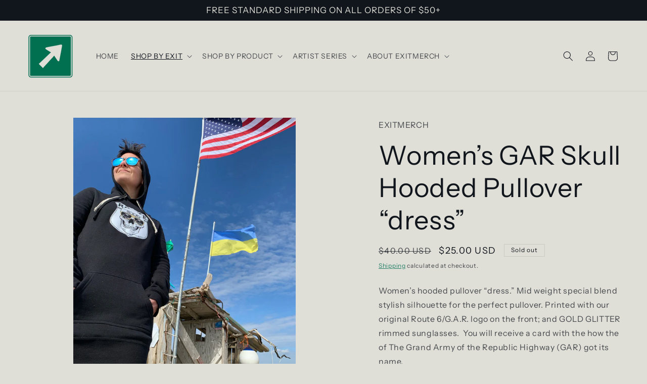

--- FILE ---
content_type: text/html; charset=utf-8
request_url: https://exitmerch.com/collections/exit-9a/products/women-s-gar-hoodie-dress
body_size: 37499
content:
<!doctype html>
<html class="no-js" lang="en">
  <head>
    
    <meta charset="utf-8">
    <meta http-equiv="X-UA-Compatible" content="IE=edge">
    <meta name="viewport" content="width=device-width,initial-scale=1">
    <meta name="theme-color" content="">
    <link rel="canonical" href="https://exitmerch.com/products/women-s-gar-hoodie-dress"><link rel="preconnect" href="https://fonts.shopifycdn.com" crossorigin><title>
      Women’s GAR Skull Hooded Pullover “dress”
 &ndash; EXITMERCH</title>

    <script src="https://ajax.googleapis.com/ajax/libs/jquery/3.4.1/jquery.min.js" async></script>
    
      <meta name="description" content="Women’s hooded pullover “dress.” Mid weight special blend stylish silhouette for the perfect pullover. Printed with our original Route 6/G.A.R. logo on the front; and GOLD GLITTER rimmed sunglasses.  You will receive a card with the how the of The Grand Army of the Republic Highway (GAR) got its name.   52% ring spun c">
    

    

<meta property="og:site_name" content="EXITMERCH">
<meta property="og:url" content="https://exitmerch.com/products/women-s-gar-hoodie-dress">
<meta property="og:title" content="Women’s GAR Skull Hooded Pullover “dress”">
<meta property="og:type" content="product">
<meta property="og:description" content="Women’s hooded pullover “dress.” Mid weight special blend stylish silhouette for the perfect pullover. Printed with our original Route 6/G.A.R. logo on the front; and GOLD GLITTER rimmed sunglasses.  You will receive a card with the how the of The Grand Army of the Republic Highway (GAR) got its name.   52% ring spun c"><meta property="og:image" content="http://exitmerch.com/cdn/shop/products/AAE2D71F-4C94-4457-8938-A81E4DA15D95.jpg?v=1648347005">
  <meta property="og:image:secure_url" content="https://exitmerch.com/cdn/shop/products/AAE2D71F-4C94-4457-8938-A81E4DA15D95.jpg?v=1648347005">
  <meta property="og:image:width" content="3024">
  <meta property="og:image:height" content="3780"><meta property="og:price:amount" content="25.00">
  <meta property="og:price:currency" content="USD"><meta name="twitter:card" content="summary_large_image">
<meta name="twitter:title" content="Women’s GAR Skull Hooded Pullover “dress”">
<meta name="twitter:description" content="Women’s hooded pullover “dress.” Mid weight special blend stylish silhouette for the perfect pullover. Printed with our original Route 6/G.A.R. logo on the front; and GOLD GLITTER rimmed sunglasses.  You will receive a card with the how the of The Grand Army of the Republic Highway (GAR) got its name.   52% ring spun c">


    <script src="//exitmerch.com/cdn/shop/t/7/assets/constants.js?v=58251544750838685771696929700" defer="defer"></script>
    <script src="//exitmerch.com/cdn/shop/t/7/assets/pubsub.js?v=158357773527763999511696929700" defer="defer"></script>
    <script src="//exitmerch.com/cdn/shop/t/7/assets/global.js?v=111617215347030897811696929700" defer="defer"></script><script src="//exitmerch.com/cdn/shop/t/7/assets/animations.js?v=88693664871331136111696929700" defer="defer"></script><script>window.performance && window.performance.mark && window.performance.mark('shopify.content_for_header.start');</script><meta name="google-site-verification" content="NnaBC75ea59tGXWk7JNVzyXDjuq5WoJqH97nSo9rMKY">
<meta name="facebook-domain-verification" content="6oq3takozpiuie317thhbknzhdited">
<meta id="shopify-digital-wallet" name="shopify-digital-wallet" content="/52390363312/digital_wallets/dialog">
<meta name="shopify-checkout-api-token" content="8f9570ff02927d77d7a294826e7ef654">
<meta id="in-context-paypal-metadata" data-shop-id="52390363312" data-venmo-supported="false" data-environment="production" data-locale="en_US" data-paypal-v4="true" data-currency="USD">
<link rel="alternate" type="application/json+oembed" href="https://exitmerch.com/products/women-s-gar-hoodie-dress.oembed">
<script async="async" src="/checkouts/internal/preloads.js?locale=en-US"></script>
<link rel="preconnect" href="https://shop.app" crossorigin="anonymous">
<script async="async" src="https://shop.app/checkouts/internal/preloads.js?locale=en-US&shop_id=52390363312" crossorigin="anonymous"></script>
<script id="apple-pay-shop-capabilities" type="application/json">{"shopId":52390363312,"countryCode":"US","currencyCode":"USD","merchantCapabilities":["supports3DS"],"merchantId":"gid:\/\/shopify\/Shop\/52390363312","merchantName":"EXITMERCH","requiredBillingContactFields":["postalAddress","email"],"requiredShippingContactFields":["postalAddress","email"],"shippingType":"shipping","supportedNetworks":["visa","masterCard","amex","discover","elo","jcb"],"total":{"type":"pending","label":"EXITMERCH","amount":"1.00"},"shopifyPaymentsEnabled":true,"supportsSubscriptions":true}</script>
<script id="shopify-features" type="application/json">{"accessToken":"8f9570ff02927d77d7a294826e7ef654","betas":["rich-media-storefront-analytics"],"domain":"exitmerch.com","predictiveSearch":true,"shopId":52390363312,"locale":"en"}</script>
<script>var Shopify = Shopify || {};
Shopify.shop = "exit-merch-and-apparel.myshopify.com";
Shopify.locale = "en";
Shopify.currency = {"active":"USD","rate":"1.0"};
Shopify.country = "US";
Shopify.theme = {"name":"Origin | 3 Aug '23 | published at 10\/10\/'23","id":133077434544,"schema_name":"Origin","schema_version":"11.0.0","theme_store_id":1841,"role":"main"};
Shopify.theme.handle = "null";
Shopify.theme.style = {"id":null,"handle":null};
Shopify.cdnHost = "exitmerch.com/cdn";
Shopify.routes = Shopify.routes || {};
Shopify.routes.root = "/";</script>
<script type="module">!function(o){(o.Shopify=o.Shopify||{}).modules=!0}(window);</script>
<script>!function(o){function n(){var o=[];function n(){o.push(Array.prototype.slice.apply(arguments))}return n.q=o,n}var t=o.Shopify=o.Shopify||{};t.loadFeatures=n(),t.autoloadFeatures=n()}(window);</script>
<script>
  window.ShopifyPay = window.ShopifyPay || {};
  window.ShopifyPay.apiHost = "shop.app\/pay";
  window.ShopifyPay.redirectState = null;
</script>
<script id="shop-js-analytics" type="application/json">{"pageType":"product"}</script>
<script defer="defer" async type="module" src="//exitmerch.com/cdn/shopifycloud/shop-js/modules/v2/client.init-shop-cart-sync_BT-GjEfc.en.esm.js"></script>
<script defer="defer" async type="module" src="//exitmerch.com/cdn/shopifycloud/shop-js/modules/v2/chunk.common_D58fp_Oc.esm.js"></script>
<script defer="defer" async type="module" src="//exitmerch.com/cdn/shopifycloud/shop-js/modules/v2/chunk.modal_xMitdFEc.esm.js"></script>
<script type="module">
  await import("//exitmerch.com/cdn/shopifycloud/shop-js/modules/v2/client.init-shop-cart-sync_BT-GjEfc.en.esm.js");
await import("//exitmerch.com/cdn/shopifycloud/shop-js/modules/v2/chunk.common_D58fp_Oc.esm.js");
await import("//exitmerch.com/cdn/shopifycloud/shop-js/modules/v2/chunk.modal_xMitdFEc.esm.js");

  window.Shopify.SignInWithShop?.initShopCartSync?.({"fedCMEnabled":true,"windoidEnabled":true});

</script>
<script defer="defer" async type="module" src="//exitmerch.com/cdn/shopifycloud/shop-js/modules/v2/client.payment-terms_Ci9AEqFq.en.esm.js"></script>
<script defer="defer" async type="module" src="//exitmerch.com/cdn/shopifycloud/shop-js/modules/v2/chunk.common_D58fp_Oc.esm.js"></script>
<script defer="defer" async type="module" src="//exitmerch.com/cdn/shopifycloud/shop-js/modules/v2/chunk.modal_xMitdFEc.esm.js"></script>
<script type="module">
  await import("//exitmerch.com/cdn/shopifycloud/shop-js/modules/v2/client.payment-terms_Ci9AEqFq.en.esm.js");
await import("//exitmerch.com/cdn/shopifycloud/shop-js/modules/v2/chunk.common_D58fp_Oc.esm.js");
await import("//exitmerch.com/cdn/shopifycloud/shop-js/modules/v2/chunk.modal_xMitdFEc.esm.js");

  
</script>
<script>
  window.Shopify = window.Shopify || {};
  if (!window.Shopify.featureAssets) window.Shopify.featureAssets = {};
  window.Shopify.featureAssets['shop-js'] = {"shop-cart-sync":["modules/v2/client.shop-cart-sync_DZOKe7Ll.en.esm.js","modules/v2/chunk.common_D58fp_Oc.esm.js","modules/v2/chunk.modal_xMitdFEc.esm.js"],"init-fed-cm":["modules/v2/client.init-fed-cm_B6oLuCjv.en.esm.js","modules/v2/chunk.common_D58fp_Oc.esm.js","modules/v2/chunk.modal_xMitdFEc.esm.js"],"shop-cash-offers":["modules/v2/client.shop-cash-offers_D2sdYoxE.en.esm.js","modules/v2/chunk.common_D58fp_Oc.esm.js","modules/v2/chunk.modal_xMitdFEc.esm.js"],"shop-login-button":["modules/v2/client.shop-login-button_QeVjl5Y3.en.esm.js","modules/v2/chunk.common_D58fp_Oc.esm.js","modules/v2/chunk.modal_xMitdFEc.esm.js"],"pay-button":["modules/v2/client.pay-button_DXTOsIq6.en.esm.js","modules/v2/chunk.common_D58fp_Oc.esm.js","modules/v2/chunk.modal_xMitdFEc.esm.js"],"shop-button":["modules/v2/client.shop-button_DQZHx9pm.en.esm.js","modules/v2/chunk.common_D58fp_Oc.esm.js","modules/v2/chunk.modal_xMitdFEc.esm.js"],"avatar":["modules/v2/client.avatar_BTnouDA3.en.esm.js"],"init-windoid":["modules/v2/client.init-windoid_CR1B-cfM.en.esm.js","modules/v2/chunk.common_D58fp_Oc.esm.js","modules/v2/chunk.modal_xMitdFEc.esm.js"],"init-shop-for-new-customer-accounts":["modules/v2/client.init-shop-for-new-customer-accounts_C_vY_xzh.en.esm.js","modules/v2/client.shop-login-button_QeVjl5Y3.en.esm.js","modules/v2/chunk.common_D58fp_Oc.esm.js","modules/v2/chunk.modal_xMitdFEc.esm.js"],"init-shop-email-lookup-coordinator":["modules/v2/client.init-shop-email-lookup-coordinator_BI7n9ZSv.en.esm.js","modules/v2/chunk.common_D58fp_Oc.esm.js","modules/v2/chunk.modal_xMitdFEc.esm.js"],"init-shop-cart-sync":["modules/v2/client.init-shop-cart-sync_BT-GjEfc.en.esm.js","modules/v2/chunk.common_D58fp_Oc.esm.js","modules/v2/chunk.modal_xMitdFEc.esm.js"],"shop-toast-manager":["modules/v2/client.shop-toast-manager_DiYdP3xc.en.esm.js","modules/v2/chunk.common_D58fp_Oc.esm.js","modules/v2/chunk.modal_xMitdFEc.esm.js"],"init-customer-accounts":["modules/v2/client.init-customer-accounts_D9ZNqS-Q.en.esm.js","modules/v2/client.shop-login-button_QeVjl5Y3.en.esm.js","modules/v2/chunk.common_D58fp_Oc.esm.js","modules/v2/chunk.modal_xMitdFEc.esm.js"],"init-customer-accounts-sign-up":["modules/v2/client.init-customer-accounts-sign-up_iGw4briv.en.esm.js","modules/v2/client.shop-login-button_QeVjl5Y3.en.esm.js","modules/v2/chunk.common_D58fp_Oc.esm.js","modules/v2/chunk.modal_xMitdFEc.esm.js"],"shop-follow-button":["modules/v2/client.shop-follow-button_CqMgW2wH.en.esm.js","modules/v2/chunk.common_D58fp_Oc.esm.js","modules/v2/chunk.modal_xMitdFEc.esm.js"],"checkout-modal":["modules/v2/client.checkout-modal_xHeaAweL.en.esm.js","modules/v2/chunk.common_D58fp_Oc.esm.js","modules/v2/chunk.modal_xMitdFEc.esm.js"],"shop-login":["modules/v2/client.shop-login_D91U-Q7h.en.esm.js","modules/v2/chunk.common_D58fp_Oc.esm.js","modules/v2/chunk.modal_xMitdFEc.esm.js"],"lead-capture":["modules/v2/client.lead-capture_BJmE1dJe.en.esm.js","modules/v2/chunk.common_D58fp_Oc.esm.js","modules/v2/chunk.modal_xMitdFEc.esm.js"],"payment-terms":["modules/v2/client.payment-terms_Ci9AEqFq.en.esm.js","modules/v2/chunk.common_D58fp_Oc.esm.js","modules/v2/chunk.modal_xMitdFEc.esm.js"]};
</script>
<script>(function() {
  var isLoaded = false;
  function asyncLoad() {
    if (isLoaded) return;
    isLoaded = true;
    var urls = ["https:\/\/cdn-bundler.nice-team.net\/app\/js\/bundler.js?shop=exit-merch-and-apparel.myshopify.com"];
    for (var i = 0; i < urls.length; i++) {
      var s = document.createElement('script');
      s.type = 'text/javascript';
      s.async = true;
      s.src = urls[i];
      var x = document.getElementsByTagName('script')[0];
      x.parentNode.insertBefore(s, x);
    }
  };
  if(window.attachEvent) {
    window.attachEvent('onload', asyncLoad);
  } else {
    window.addEventListener('load', asyncLoad, false);
  }
})();</script>
<script id="__st">var __st={"a":52390363312,"offset":-18000,"reqid":"9970b2f2-a681-497c-a987-606649dff24d-1769393422","pageurl":"exitmerch.com\/collections\/exit-9a\/products\/women-s-gar-hoodie-dress","u":"13dd47c13d2f","p":"product","rtyp":"product","rid":7066441711792};</script>
<script>window.ShopifyPaypalV4VisibilityTracking = true;</script>
<script id="captcha-bootstrap">!function(){'use strict';const t='contact',e='account',n='new_comment',o=[[t,t],['blogs',n],['comments',n],[t,'customer']],c=[[e,'customer_login'],[e,'guest_login'],[e,'recover_customer_password'],[e,'create_customer']],r=t=>t.map((([t,e])=>`form[action*='/${t}']:not([data-nocaptcha='true']) input[name='form_type'][value='${e}']`)).join(','),a=t=>()=>t?[...document.querySelectorAll(t)].map((t=>t.form)):[];function s(){const t=[...o],e=r(t);return a(e)}const i='password',u='form_key',d=['recaptcha-v3-token','g-recaptcha-response','h-captcha-response',i],f=()=>{try{return window.sessionStorage}catch{return}},m='__shopify_v',_=t=>t.elements[u];function p(t,e,n=!1){try{const o=window.sessionStorage,c=JSON.parse(o.getItem(e)),{data:r}=function(t){const{data:e,action:n}=t;return t[m]||n?{data:e,action:n}:{data:t,action:n}}(c);for(const[e,n]of Object.entries(r))t.elements[e]&&(t.elements[e].value=n);n&&o.removeItem(e)}catch(o){console.error('form repopulation failed',{error:o})}}const l='form_type',E='cptcha';function T(t){t.dataset[E]=!0}const w=window,h=w.document,L='Shopify',v='ce_forms',y='captcha';let A=!1;((t,e)=>{const n=(g='f06e6c50-85a8-45c8-87d0-21a2b65856fe',I='https://cdn.shopify.com/shopifycloud/storefront-forms-hcaptcha/ce_storefront_forms_captcha_hcaptcha.v1.5.2.iife.js',D={infoText:'Protected by hCaptcha',privacyText:'Privacy',termsText:'Terms'},(t,e,n)=>{const o=w[L][v],c=o.bindForm;if(c)return c(t,g,e,D).then(n);var r;o.q.push([[t,g,e,D],n]),r=I,A||(h.body.append(Object.assign(h.createElement('script'),{id:'captcha-provider',async:!0,src:r})),A=!0)});var g,I,D;w[L]=w[L]||{},w[L][v]=w[L][v]||{},w[L][v].q=[],w[L][y]=w[L][y]||{},w[L][y].protect=function(t,e){n(t,void 0,e),T(t)},Object.freeze(w[L][y]),function(t,e,n,w,h,L){const[v,y,A,g]=function(t,e,n){const i=e?o:[],u=t?c:[],d=[...i,...u],f=r(d),m=r(i),_=r(d.filter((([t,e])=>n.includes(e))));return[a(f),a(m),a(_),s()]}(w,h,L),I=t=>{const e=t.target;return e instanceof HTMLFormElement?e:e&&e.form},D=t=>v().includes(t);t.addEventListener('submit',(t=>{const e=I(t);if(!e)return;const n=D(e)&&!e.dataset.hcaptchaBound&&!e.dataset.recaptchaBound,o=_(e),c=g().includes(e)&&(!o||!o.value);(n||c)&&t.preventDefault(),c&&!n&&(function(t){try{if(!f())return;!function(t){const e=f();if(!e)return;const n=_(t);if(!n)return;const o=n.value;o&&e.removeItem(o)}(t);const e=Array.from(Array(32),(()=>Math.random().toString(36)[2])).join('');!function(t,e){_(t)||t.append(Object.assign(document.createElement('input'),{type:'hidden',name:u})),t.elements[u].value=e}(t,e),function(t,e){const n=f();if(!n)return;const o=[...t.querySelectorAll(`input[type='${i}']`)].map((({name:t})=>t)),c=[...d,...o],r={};for(const[a,s]of new FormData(t).entries())c.includes(a)||(r[a]=s);n.setItem(e,JSON.stringify({[m]:1,action:t.action,data:r}))}(t,e)}catch(e){console.error('failed to persist form',e)}}(e),e.submit())}));const S=(t,e)=>{t&&!t.dataset[E]&&(n(t,e.some((e=>e===t))),T(t))};for(const o of['focusin','change'])t.addEventListener(o,(t=>{const e=I(t);D(e)&&S(e,y())}));const B=e.get('form_key'),M=e.get(l),P=B&&M;t.addEventListener('DOMContentLoaded',(()=>{const t=y();if(P)for(const e of t)e.elements[l].value===M&&p(e,B);[...new Set([...A(),...v().filter((t=>'true'===t.dataset.shopifyCaptcha))])].forEach((e=>S(e,t)))}))}(h,new URLSearchParams(w.location.search),n,t,e,['guest_login'])})(!0,!0)}();</script>
<script integrity="sha256-4kQ18oKyAcykRKYeNunJcIwy7WH5gtpwJnB7kiuLZ1E=" data-source-attribution="shopify.loadfeatures" defer="defer" src="//exitmerch.com/cdn/shopifycloud/storefront/assets/storefront/load_feature-a0a9edcb.js" crossorigin="anonymous"></script>
<script crossorigin="anonymous" defer="defer" src="//exitmerch.com/cdn/shopifycloud/storefront/assets/shopify_pay/storefront-65b4c6d7.js?v=20250812"></script>
<script data-source-attribution="shopify.dynamic_checkout.dynamic.init">var Shopify=Shopify||{};Shopify.PaymentButton=Shopify.PaymentButton||{isStorefrontPortableWallets:!0,init:function(){window.Shopify.PaymentButton.init=function(){};var t=document.createElement("script");t.src="https://exitmerch.com/cdn/shopifycloud/portable-wallets/latest/portable-wallets.en.js",t.type="module",document.head.appendChild(t)}};
</script>
<script data-source-attribution="shopify.dynamic_checkout.buyer_consent">
  function portableWalletsHideBuyerConsent(e){var t=document.getElementById("shopify-buyer-consent"),n=document.getElementById("shopify-subscription-policy-button");t&&n&&(t.classList.add("hidden"),t.setAttribute("aria-hidden","true"),n.removeEventListener("click",e))}function portableWalletsShowBuyerConsent(e){var t=document.getElementById("shopify-buyer-consent"),n=document.getElementById("shopify-subscription-policy-button");t&&n&&(t.classList.remove("hidden"),t.removeAttribute("aria-hidden"),n.addEventListener("click",e))}window.Shopify?.PaymentButton&&(window.Shopify.PaymentButton.hideBuyerConsent=portableWalletsHideBuyerConsent,window.Shopify.PaymentButton.showBuyerConsent=portableWalletsShowBuyerConsent);
</script>
<script>
  function portableWalletsCleanup(e){e&&e.src&&console.error("Failed to load portable wallets script "+e.src);var t=document.querySelectorAll("shopify-accelerated-checkout .shopify-payment-button__skeleton, shopify-accelerated-checkout-cart .wallet-cart-button__skeleton"),e=document.getElementById("shopify-buyer-consent");for(let e=0;e<t.length;e++)t[e].remove();e&&e.remove()}function portableWalletsNotLoadedAsModule(e){e instanceof ErrorEvent&&"string"==typeof e.message&&e.message.includes("import.meta")&&"string"==typeof e.filename&&e.filename.includes("portable-wallets")&&(window.removeEventListener("error",portableWalletsNotLoadedAsModule),window.Shopify.PaymentButton.failedToLoad=e,"loading"===document.readyState?document.addEventListener("DOMContentLoaded",window.Shopify.PaymentButton.init):window.Shopify.PaymentButton.init())}window.addEventListener("error",portableWalletsNotLoadedAsModule);
</script>

<script type="module" src="https://exitmerch.com/cdn/shopifycloud/portable-wallets/latest/portable-wallets.en.js" onError="portableWalletsCleanup(this)" crossorigin="anonymous"></script>
<script nomodule>
  document.addEventListener("DOMContentLoaded", portableWalletsCleanup);
</script>

<link id="shopify-accelerated-checkout-styles" rel="stylesheet" media="screen" href="https://exitmerch.com/cdn/shopifycloud/portable-wallets/latest/accelerated-checkout-backwards-compat.css" crossorigin="anonymous">
<style id="shopify-accelerated-checkout-cart">
        #shopify-buyer-consent {
  margin-top: 1em;
  display: inline-block;
  width: 100%;
}

#shopify-buyer-consent.hidden {
  display: none;
}

#shopify-subscription-policy-button {
  background: none;
  border: none;
  padding: 0;
  text-decoration: underline;
  font-size: inherit;
  cursor: pointer;
}

#shopify-subscription-policy-button::before {
  box-shadow: none;
}

      </style>
<script id="sections-script" data-sections="header" defer="defer" src="//exitmerch.com/cdn/shop/t/7/compiled_assets/scripts.js?v=1164"></script>
<script>window.performance && window.performance.mark && window.performance.mark('shopify.content_for_header.end');</script>


    <style data-shopify>
      
      @font-face {
  font-family: "Instrument Sans";
  font-weight: 400;
  font-style: normal;
  font-display: swap;
  src: url("//exitmerch.com/cdn/fonts/instrument_sans/instrumentsans_n4.db86542ae5e1596dbdb28c279ae6c2086c4c5bfa.woff2") format("woff2"),
       url("//exitmerch.com/cdn/fonts/instrument_sans/instrumentsans_n4.510f1b081e58d08c30978f465518799851ef6d8b.woff") format("woff");
}

      @font-face {
  font-family: "Instrument Sans";
  font-weight: 700;
  font-style: normal;
  font-display: swap;
  src: url("//exitmerch.com/cdn/fonts/instrument_sans/instrumentsans_n7.e4ad9032e203f9a0977786c356573ced65a7419a.woff2") format("woff2"),
       url("//exitmerch.com/cdn/fonts/instrument_sans/instrumentsans_n7.b9e40f166fb7639074ba34738101a9d2990bb41a.woff") format("woff");
}

      @font-face {
  font-family: "Instrument Sans";
  font-weight: 400;
  font-style: italic;
  font-display: swap;
  src: url("//exitmerch.com/cdn/fonts/instrument_sans/instrumentsans_i4.028d3c3cd8d085648c808ceb20cd2fd1eb3560e5.woff2") format("woff2"),
       url("//exitmerch.com/cdn/fonts/instrument_sans/instrumentsans_i4.7e90d82df8dee29a99237cd19cc529d2206706a2.woff") format("woff");
}

      @font-face {
  font-family: "Instrument Sans";
  font-weight: 700;
  font-style: italic;
  font-display: swap;
  src: url("//exitmerch.com/cdn/fonts/instrument_sans/instrumentsans_i7.d6063bb5d8f9cbf96eace9e8801697c54f363c6a.woff2") format("woff2"),
       url("//exitmerch.com/cdn/fonts/instrument_sans/instrumentsans_i7.ce33afe63f8198a3ac4261b826b560103542cd36.woff") format("woff");
}

      @font-face {
  font-family: "Instrument Sans";
  font-weight: 400;
  font-style: normal;
  font-display: swap;
  src: url("//exitmerch.com/cdn/fonts/instrument_sans/instrumentsans_n4.db86542ae5e1596dbdb28c279ae6c2086c4c5bfa.woff2") format("woff2"),
       url("//exitmerch.com/cdn/fonts/instrument_sans/instrumentsans_n4.510f1b081e58d08c30978f465518799851ef6d8b.woff") format("woff");
}


      
        :root,
        .color-background-1 {
          --color-background: 223,223,216;
        
          --gradient-background: #dfdfd8;
        
        --color-foreground: 17,21,28;
        --color-shadow: 17,21,28;
        --color-button: 1,110,83;
        --color-button-text: 223,223,216;
        --color-secondary-button: 223,223,216;
        --color-secondary-button-text: 1,110,83;
        --color-link: 1,110,83;
        --color-badge-foreground: 17,21,28;
        --color-badge-background: 223,223,216;
        --color-badge-border: 17,21,28;
        --payment-terms-background-color: rgb(223 223 216);
      }
      
        
        .color-background-2 {
          --color-background: 255,255,255;
        
          --gradient-background: #ffffff;
        
        --color-foreground: 17,21,28;
        --color-shadow: 17,21,28;
        --color-button: 17,21,28;
        --color-button-text: 255,255,255;
        --color-secondary-button: 255,255,255;
        --color-secondary-button-text: 17,21,28;
        --color-link: 17,21,28;
        --color-badge-foreground: 17,21,28;
        --color-badge-background: 255,255,255;
        --color-badge-border: 17,21,28;
        --payment-terms-background-color: rgb(255 255 255);
      }
      
        
        .color-inverse {
          --color-background: 17,21,28;
        
          --gradient-background: #11151c;
        
        --color-foreground: 223,223,216;
        --color-shadow: 17,21,28;
        --color-button: 255,255,255;
        --color-button-text: 17,21,28;
        --color-secondary-button: 17,21,28;
        --color-secondary-button-text: 255,255,255;
        --color-link: 255,255,255;
        --color-badge-foreground: 223,223,216;
        --color-badge-background: 17,21,28;
        --color-badge-border: 223,223,216;
        --payment-terms-background-color: rgb(17 21 28);
      }
      
        
        .color-accent-1 {
          --color-background: 133,88,50;
        
          --gradient-background: #855832;
        
        --color-foreground: 223,223,216;
        --color-shadow: 17,21,28;
        --color-button: 223,223,216;
        --color-button-text: 133,88,50;
        --color-secondary-button: 133,88,50;
        --color-secondary-button-text: 223,223,216;
        --color-link: 223,223,216;
        --color-badge-foreground: 223,223,216;
        --color-badge-background: 133,88,50;
        --color-badge-border: 223,223,216;
        --payment-terms-background-color: rgb(133 88 50);
      }
      
        
        .color-accent-2 {
          --color-background: 76,103,98;
        
          --gradient-background: #4c6762;
        
        --color-foreground: 223,223,216;
        --color-shadow: 17,21,28;
        --color-button: 223,223,216;
        --color-button-text: 76,103,98;
        --color-secondary-button: 76,103,98;
        --color-secondary-button-text: 223,223,216;
        --color-link: 223,223,216;
        --color-badge-foreground: 223,223,216;
        --color-badge-background: 76,103,98;
        --color-badge-border: 223,223,216;
        --payment-terms-background-color: rgb(76 103 98);
      }
      
        
        .color-scheme-9f1e2a3f-79cb-4549-a1e4-b084d23314aa {
          --color-background: 1,110,83;
        
          --gradient-background: #016e53;
        
        --color-foreground: 223,223,216;
        --color-shadow: 17,21,28;
        --color-button: 1,110,83;
        --color-button-text: 223,223,216;
        --color-secondary-button: 1,110,83;
        --color-secondary-button-text: 1,110,83;
        --color-link: 1,110,83;
        --color-badge-foreground: 223,223,216;
        --color-badge-background: 1,110,83;
        --color-badge-border: 223,223,216;
        --payment-terms-background-color: rgb(1 110 83);
      }
      
        
        .color-scheme-aa904723-adb0-4123-b1e8-7694423c4fc2 {
          --color-background: 223,223,216;
        
          --gradient-background: #dfdfd8;
        
        --color-foreground: 17,21,28;
        --color-shadow: 17,21,28;
        --color-button: 1,110,83;
        --color-button-text: 223,223,216;
        --color-secondary-button: 223,223,216;
        --color-secondary-button-text: 1,110,83;
        --color-link: 1,110,83;
        --color-badge-foreground: 17,21,28;
        --color-badge-background: 223,223,216;
        --color-badge-border: 17,21,28;
        --payment-terms-background-color: rgb(223 223 216);
      }
      
        
        .color-scheme-1ac24b52-de61-4b80-926c-09a0dff7c690 {
          --color-background: 223,223,216;
        
          --gradient-background: #dfdfd8;
        
        --color-foreground: 17,21,28;
        --color-shadow: 17,21,28;
        --color-button: 133,88,50;
        --color-button-text: 223,223,216;
        --color-secondary-button: 223,223,216;
        --color-secondary-button-text: 133,88,50;
        --color-link: 133,88,50;
        --color-badge-foreground: 17,21,28;
        --color-badge-background: 223,223,216;
        --color-badge-border: 17,21,28;
        --payment-terms-background-color: rgb(223 223 216);
      }
      
        
        .color-scheme-9d4466d3-5f51-4c3b-85ee-d72d088e319b {
          --color-background: 223,223,216;
        
          --gradient-background: #dfdfd8;
        
        --color-foreground: 1,110,83;
        --color-shadow: 17,21,28;
        --color-button: 1,110,83;
        --color-button-text: 223,223,216;
        --color-secondary-button: 223,223,216;
        --color-secondary-button-text: 1,110,83;
        --color-link: 1,110,83;
        --color-badge-foreground: 1,110,83;
        --color-badge-background: 223,223,216;
        --color-badge-border: 1,110,83;
        --payment-terms-background-color: rgb(223 223 216);
      }
      

      body, .color-background-1, .color-background-2, .color-inverse, .color-accent-1, .color-accent-2, .color-scheme-9f1e2a3f-79cb-4549-a1e4-b084d23314aa, .color-scheme-aa904723-adb0-4123-b1e8-7694423c4fc2, .color-scheme-1ac24b52-de61-4b80-926c-09a0dff7c690, .color-scheme-9d4466d3-5f51-4c3b-85ee-d72d088e319b {
        color: rgba(var(--color-foreground), 0.75);
        background-color: rgb(var(--color-background));
      }

      :root {
        --font-body-family: "Instrument Sans", sans-serif;
        --font-body-style: normal;
        --font-body-weight: 400;
        --font-body-weight-bold: 700;

        --font-heading-family: "Instrument Sans", sans-serif;
        --font-heading-style: normal;
        --font-heading-weight: 400;

        --font-body-scale: 1.0;
        --font-heading-scale: 1.3;

        --media-padding: px;
        --media-border-opacity: 0.1;
        --media-border-width: 0px;
        --media-radius: 0px;
        --media-shadow-opacity: 0.0;
        --media-shadow-horizontal-offset: 0px;
        --media-shadow-vertical-offset: 4px;
        --media-shadow-blur-radius: 5px;
        --media-shadow-visible: 0;

        --page-width: 130rem;
        --page-width-margin: 0rem;

        --product-card-image-padding: 0.0rem;
        --product-card-corner-radius: 0.0rem;
        --product-card-text-alignment: left;
        --product-card-border-width: 0.0rem;
        --product-card-border-opacity: 0.1;
        --product-card-shadow-opacity: 0.0;
        --product-card-shadow-visible: 0;
        --product-card-shadow-horizontal-offset: 0.0rem;
        --product-card-shadow-vertical-offset: 0.4rem;
        --product-card-shadow-blur-radius: 0.5rem;

        --collection-card-image-padding: 0.0rem;
        --collection-card-corner-radius: 0.0rem;
        --collection-card-text-alignment: left;
        --collection-card-border-width: 0.0rem;
        --collection-card-border-opacity: 0.1;
        --collection-card-shadow-opacity: 0.0;
        --collection-card-shadow-visible: 0;
        --collection-card-shadow-horizontal-offset: 0.0rem;
        --collection-card-shadow-vertical-offset: 0.4rem;
        --collection-card-shadow-blur-radius: 0.5rem;

        --blog-card-image-padding: 0.0rem;
        --blog-card-corner-radius: 0.0rem;
        --blog-card-text-alignment: left;
        --blog-card-border-width: 0.0rem;
        --blog-card-border-opacity: 0.1;
        --blog-card-shadow-opacity: 0.0;
        --blog-card-shadow-visible: 0;
        --blog-card-shadow-horizontal-offset: 0.0rem;
        --blog-card-shadow-vertical-offset: 0.4rem;
        --blog-card-shadow-blur-radius: 0.5rem;

        --badge-corner-radius: 0.0rem;

        --popup-border-width: 1px;
        --popup-border-opacity: 1.0;
        --popup-corner-radius: 0px;
        --popup-shadow-opacity: 0.05;
        --popup-shadow-horizontal-offset: 0px;
        --popup-shadow-vertical-offset: 4px;
        --popup-shadow-blur-radius: 5px;

        --drawer-border-width: 1px;
        --drawer-border-opacity: 1.0;
        --drawer-shadow-opacity: 0.0;
        --drawer-shadow-horizontal-offset: 0px;
        --drawer-shadow-vertical-offset: 4px;
        --drawer-shadow-blur-radius: 5px;

        --spacing-sections-desktop: 0px;
        --spacing-sections-mobile: 0px;

        --grid-desktop-vertical-spacing: 40px;
        --grid-desktop-horizontal-spacing: 40px;
        --grid-mobile-vertical-spacing: 20px;
        --grid-mobile-horizontal-spacing: 20px;

        --text-boxes-border-opacity: 0.1;
        --text-boxes-border-width: 0px;
        --text-boxes-radius: 0px;
        --text-boxes-shadow-opacity: 0.0;
        --text-boxes-shadow-visible: 0;
        --text-boxes-shadow-horizontal-offset: 0px;
        --text-boxes-shadow-vertical-offset: 4px;
        --text-boxes-shadow-blur-radius: 5px;

        --buttons-radius: 0px;
        --buttons-radius-outset: 0px;
        --buttons-border-width: 1px;
        --buttons-border-opacity: 1.0;
        --buttons-shadow-opacity: 0.0;
        --buttons-shadow-visible: 0;
        --buttons-shadow-horizontal-offset: 0px;
        --buttons-shadow-vertical-offset: 4px;
        --buttons-shadow-blur-radius: 5px;
        --buttons-border-offset: 0px;

        --inputs-radius: 0px;
        --inputs-border-width: 1px;
        --inputs-border-opacity: 1.0;
        --inputs-shadow-opacity: 0.0;
        --inputs-shadow-horizontal-offset: 0px;
        --inputs-margin-offset: 0px;
        --inputs-shadow-vertical-offset: 4px;
        --inputs-shadow-blur-radius: 5px;
        --inputs-radius-outset: 0px;

        --variant-pills-radius: 0px;
        --variant-pills-border-width: 1px;
        --variant-pills-border-opacity: 1.0;
        --variant-pills-shadow-opacity: 0.0;
        --variant-pills-shadow-horizontal-offset: 0px;
        --variant-pills-shadow-vertical-offset: 4px;
        --variant-pills-shadow-blur-radius: 5px;
      }

      *,
      *::before,
      *::after {
        box-sizing: inherit;
      }

      html {
        box-sizing: border-box;
        font-size: calc(var(--font-body-scale) * 62.5%);
        height: 100%;
      }

      body {
        display: grid;
        grid-template-rows: auto auto 1fr auto;
        grid-template-columns: 100%;
        min-height: 100%;
        margin: 0;
        font-size: 1.5rem;
        letter-spacing: 0.06rem;
        line-height: calc(1 + 0.8 / var(--font-body-scale));
        font-family: var(--font-body-family);
        font-style: var(--font-body-style);
        font-weight: var(--font-body-weight);
      }

      @media screen and (min-width: 750px) {
        body {
          font-size: 1.6rem;
        }
      }
        
      /* @font-face {
        font-family: 'HWYGOTH';
        src: url('https://cdn.shopify.com/s/files/1/0523/9036/3312/files/HWYGOTH_1.woff?v=1697634889') format('woff')
      } */
      @font-face {
        font-family: 'HWYGWDE';
        src: url('https://cdn.shopify.com/s/files/1/0523/9036/3312/files/HWYGWDE.woff?v=1697635035') format('woff')
      }
      /* @font-face {
        font-family: 'HWYGEXPD';
        src: url('https://cdn.shopify.com/s/files/1/0523/9036/3312/files/HWYGEXPD.woff') format('woff')
      }  */
      /* .h1, h0{font-family: 'HWYGOTH' !important;} */
    </style>

    <link href="//exitmerch.com/cdn/shop/t/7/assets/base.css?v=9550999516566968811696929700" rel="stylesheet" type="text/css" media="all" />
<link rel="preload" as="font" href="//exitmerch.com/cdn/fonts/instrument_sans/instrumentsans_n4.db86542ae5e1596dbdb28c279ae6c2086c4c5bfa.woff2" type="font/woff2" crossorigin><link rel="preload" as="font" href="//exitmerch.com/cdn/fonts/instrument_sans/instrumentsans_n4.db86542ae5e1596dbdb28c279ae6c2086c4c5bfa.woff2" type="font/woff2" crossorigin><link
        rel="stylesheet"
        href="//exitmerch.com/cdn/shop/t/7/assets/component-predictive-search.css?v=118923337488134913561696929700"
        media="print"
        onload="this.media='all'"
      ><script>
      document.documentElement.className = document.documentElement.className.replace('no-js', 'js');
      if (Shopify.designMode) {
        document.documentElement.classList.add('shopify-design-mode');
      }
    </script>
  <link href="https://monorail-edge.shopifysvc.com" rel="dns-prefetch">
<script>(function(){if ("sendBeacon" in navigator && "performance" in window) {try {var session_token_from_headers = performance.getEntriesByType('navigation')[0].serverTiming.find(x => x.name == '_s').description;} catch {var session_token_from_headers = undefined;}var session_cookie_matches = document.cookie.match(/_shopify_s=([^;]*)/);var session_token_from_cookie = session_cookie_matches && session_cookie_matches.length === 2 ? session_cookie_matches[1] : "";var session_token = session_token_from_headers || session_token_from_cookie || "";function handle_abandonment_event(e) {var entries = performance.getEntries().filter(function(entry) {return /monorail-edge.shopifysvc.com/.test(entry.name);});if (!window.abandonment_tracked && entries.length === 0) {window.abandonment_tracked = true;var currentMs = Date.now();var navigation_start = performance.timing.navigationStart;var payload = {shop_id: 52390363312,url: window.location.href,navigation_start,duration: currentMs - navigation_start,session_token,page_type: "product"};window.navigator.sendBeacon("https://monorail-edge.shopifysvc.com/v1/produce", JSON.stringify({schema_id: "online_store_buyer_site_abandonment/1.1",payload: payload,metadata: {event_created_at_ms: currentMs,event_sent_at_ms: currentMs}}));}}window.addEventListener('pagehide', handle_abandonment_event);}}());</script>
<script id="web-pixels-manager-setup">(function e(e,d,r,n,o){if(void 0===o&&(o={}),!Boolean(null===(a=null===(i=window.Shopify)||void 0===i?void 0:i.analytics)||void 0===a?void 0:a.replayQueue)){var i,a;window.Shopify=window.Shopify||{};var t=window.Shopify;t.analytics=t.analytics||{};var s=t.analytics;s.replayQueue=[],s.publish=function(e,d,r){return s.replayQueue.push([e,d,r]),!0};try{self.performance.mark("wpm:start")}catch(e){}var l=function(){var e={modern:/Edge?\/(1{2}[4-9]|1[2-9]\d|[2-9]\d{2}|\d{4,})\.\d+(\.\d+|)|Firefox\/(1{2}[4-9]|1[2-9]\d|[2-9]\d{2}|\d{4,})\.\d+(\.\d+|)|Chrom(ium|e)\/(9{2}|\d{3,})\.\d+(\.\d+|)|(Maci|X1{2}).+ Version\/(15\.\d+|(1[6-9]|[2-9]\d|\d{3,})\.\d+)([,.]\d+|)( \(\w+\)|)( Mobile\/\w+|) Safari\/|Chrome.+OPR\/(9{2}|\d{3,})\.\d+\.\d+|(CPU[ +]OS|iPhone[ +]OS|CPU[ +]iPhone|CPU IPhone OS|CPU iPad OS)[ +]+(15[._]\d+|(1[6-9]|[2-9]\d|\d{3,})[._]\d+)([._]\d+|)|Android:?[ /-](13[3-9]|1[4-9]\d|[2-9]\d{2}|\d{4,})(\.\d+|)(\.\d+|)|Android.+Firefox\/(13[5-9]|1[4-9]\d|[2-9]\d{2}|\d{4,})\.\d+(\.\d+|)|Android.+Chrom(ium|e)\/(13[3-9]|1[4-9]\d|[2-9]\d{2}|\d{4,})\.\d+(\.\d+|)|SamsungBrowser\/([2-9]\d|\d{3,})\.\d+/,legacy:/Edge?\/(1[6-9]|[2-9]\d|\d{3,})\.\d+(\.\d+|)|Firefox\/(5[4-9]|[6-9]\d|\d{3,})\.\d+(\.\d+|)|Chrom(ium|e)\/(5[1-9]|[6-9]\d|\d{3,})\.\d+(\.\d+|)([\d.]+$|.*Safari\/(?![\d.]+ Edge\/[\d.]+$))|(Maci|X1{2}).+ Version\/(10\.\d+|(1[1-9]|[2-9]\d|\d{3,})\.\d+)([,.]\d+|)( \(\w+\)|)( Mobile\/\w+|) Safari\/|Chrome.+OPR\/(3[89]|[4-9]\d|\d{3,})\.\d+\.\d+|(CPU[ +]OS|iPhone[ +]OS|CPU[ +]iPhone|CPU IPhone OS|CPU iPad OS)[ +]+(10[._]\d+|(1[1-9]|[2-9]\d|\d{3,})[._]\d+)([._]\d+|)|Android:?[ /-](13[3-9]|1[4-9]\d|[2-9]\d{2}|\d{4,})(\.\d+|)(\.\d+|)|Mobile Safari.+OPR\/([89]\d|\d{3,})\.\d+\.\d+|Android.+Firefox\/(13[5-9]|1[4-9]\d|[2-9]\d{2}|\d{4,})\.\d+(\.\d+|)|Android.+Chrom(ium|e)\/(13[3-9]|1[4-9]\d|[2-9]\d{2}|\d{4,})\.\d+(\.\d+|)|Android.+(UC? ?Browser|UCWEB|U3)[ /]?(15\.([5-9]|\d{2,})|(1[6-9]|[2-9]\d|\d{3,})\.\d+)\.\d+|SamsungBrowser\/(5\.\d+|([6-9]|\d{2,})\.\d+)|Android.+MQ{2}Browser\/(14(\.(9|\d{2,})|)|(1[5-9]|[2-9]\d|\d{3,})(\.\d+|))(\.\d+|)|K[Aa][Ii]OS\/(3\.\d+|([4-9]|\d{2,})\.\d+)(\.\d+|)/},d=e.modern,r=e.legacy,n=navigator.userAgent;return n.match(d)?"modern":n.match(r)?"legacy":"unknown"}(),u="modern"===l?"modern":"legacy",c=(null!=n?n:{modern:"",legacy:""})[u],f=function(e){return[e.baseUrl,"/wpm","/b",e.hashVersion,"modern"===e.buildTarget?"m":"l",".js"].join("")}({baseUrl:d,hashVersion:r,buildTarget:u}),m=function(e){var d=e.version,r=e.bundleTarget,n=e.surface,o=e.pageUrl,i=e.monorailEndpoint;return{emit:function(e){var a=e.status,t=e.errorMsg,s=(new Date).getTime(),l=JSON.stringify({metadata:{event_sent_at_ms:s},events:[{schema_id:"web_pixels_manager_load/3.1",payload:{version:d,bundle_target:r,page_url:o,status:a,surface:n,error_msg:t},metadata:{event_created_at_ms:s}}]});if(!i)return console&&console.warn&&console.warn("[Web Pixels Manager] No Monorail endpoint provided, skipping logging."),!1;try{return self.navigator.sendBeacon.bind(self.navigator)(i,l)}catch(e){}var u=new XMLHttpRequest;try{return u.open("POST",i,!0),u.setRequestHeader("Content-Type","text/plain"),u.send(l),!0}catch(e){return console&&console.warn&&console.warn("[Web Pixels Manager] Got an unhandled error while logging to Monorail."),!1}}}}({version:r,bundleTarget:l,surface:e.surface,pageUrl:self.location.href,monorailEndpoint:e.monorailEndpoint});try{o.browserTarget=l,function(e){var d=e.src,r=e.async,n=void 0===r||r,o=e.onload,i=e.onerror,a=e.sri,t=e.scriptDataAttributes,s=void 0===t?{}:t,l=document.createElement("script"),u=document.querySelector("head"),c=document.querySelector("body");if(l.async=n,l.src=d,a&&(l.integrity=a,l.crossOrigin="anonymous"),s)for(var f in s)if(Object.prototype.hasOwnProperty.call(s,f))try{l.dataset[f]=s[f]}catch(e){}if(o&&l.addEventListener("load",o),i&&l.addEventListener("error",i),u)u.appendChild(l);else{if(!c)throw new Error("Did not find a head or body element to append the script");c.appendChild(l)}}({src:f,async:!0,onload:function(){if(!function(){var e,d;return Boolean(null===(d=null===(e=window.Shopify)||void 0===e?void 0:e.analytics)||void 0===d?void 0:d.initialized)}()){var d=window.webPixelsManager.init(e)||void 0;if(d){var r=window.Shopify.analytics;r.replayQueue.forEach((function(e){var r=e[0],n=e[1],o=e[2];d.publishCustomEvent(r,n,o)})),r.replayQueue=[],r.publish=d.publishCustomEvent,r.visitor=d.visitor,r.initialized=!0}}},onerror:function(){return m.emit({status:"failed",errorMsg:"".concat(f," has failed to load")})},sri:function(e){var d=/^sha384-[A-Za-z0-9+/=]+$/;return"string"==typeof e&&d.test(e)}(c)?c:"",scriptDataAttributes:o}),m.emit({status:"loading"})}catch(e){m.emit({status:"failed",errorMsg:(null==e?void 0:e.message)||"Unknown error"})}}})({shopId: 52390363312,storefrontBaseUrl: "https://exitmerch.com",extensionsBaseUrl: "https://extensions.shopifycdn.com/cdn/shopifycloud/web-pixels-manager",monorailEndpoint: "https://monorail-edge.shopifysvc.com/unstable/produce_batch",surface: "storefront-renderer",enabledBetaFlags: ["2dca8a86"],webPixelsConfigList: [{"id":"134086832","configuration":"{\"pixel_id\":\"1128492064230695\",\"pixel_type\":\"facebook_pixel\",\"metaapp_system_user_token\":\"-\"}","eventPayloadVersion":"v1","runtimeContext":"OPEN","scriptVersion":"ca16bc87fe92b6042fbaa3acc2fbdaa6","type":"APP","apiClientId":2329312,"privacyPurposes":["ANALYTICS","MARKETING","SALE_OF_DATA"],"dataSharingAdjustments":{"protectedCustomerApprovalScopes":["read_customer_address","read_customer_email","read_customer_name","read_customer_personal_data","read_customer_phone"]}},{"id":"77332656","eventPayloadVersion":"v1","runtimeContext":"LAX","scriptVersion":"1","type":"CUSTOM","privacyPurposes":["ANALYTICS"],"name":"Google Analytics tag (migrated)"},{"id":"shopify-app-pixel","configuration":"{}","eventPayloadVersion":"v1","runtimeContext":"STRICT","scriptVersion":"0450","apiClientId":"shopify-pixel","type":"APP","privacyPurposes":["ANALYTICS","MARKETING"]},{"id":"shopify-custom-pixel","eventPayloadVersion":"v1","runtimeContext":"LAX","scriptVersion":"0450","apiClientId":"shopify-pixel","type":"CUSTOM","privacyPurposes":["ANALYTICS","MARKETING"]}],isMerchantRequest: false,initData: {"shop":{"name":"EXITMERCH","paymentSettings":{"currencyCode":"USD"},"myshopifyDomain":"exit-merch-and-apparel.myshopify.com","countryCode":"US","storefrontUrl":"https:\/\/exitmerch.com"},"customer":null,"cart":null,"checkout":null,"productVariants":[{"price":{"amount":25.0,"currencyCode":"USD"},"product":{"title":"Women’s GAR Skull Hooded Pullover “dress”","vendor":"EXITMERCH","id":"7066441711792","untranslatedTitle":"Women’s GAR Skull Hooded Pullover “dress”","url":"\/products\/women-s-gar-hoodie-dress","type":"Shirts \u0026 Tops"},"id":"41494653567152","image":{"src":"\/\/exitmerch.com\/cdn\/shop\/products\/AAE2D71F-4C94-4457-8938-A81E4DA15D95.jpg?v=1648347005"},"sku":"","title":"Small \/ Maroon","untranslatedTitle":"Small \/ Maroon"},{"price":{"amount":25.0,"currencyCode":"USD"},"product":{"title":"Women’s GAR Skull Hooded Pullover “dress”","vendor":"EXITMERCH","id":"7066441711792","untranslatedTitle":"Women’s GAR Skull Hooded Pullover “dress”","url":"\/products\/women-s-gar-hoodie-dress","type":"Shirts \u0026 Tops"},"id":"41500211773616","image":{"src":"\/\/exitmerch.com\/cdn\/shop\/products\/AAE2D71F-4C94-4457-8938-A81E4DA15D95.jpg?v=1648347005"},"sku":"","title":"Small \/ Black","untranslatedTitle":"Small \/ Black"},{"price":{"amount":25.0,"currencyCode":"USD"},"product":{"title":"Women’s GAR Skull Hooded Pullover “dress”","vendor":"EXITMERCH","id":"7066441711792","untranslatedTitle":"Women’s GAR Skull Hooded Pullover “dress”","url":"\/products\/women-s-gar-hoodie-dress","type":"Shirts \u0026 Tops"},"id":"41494672375984","image":{"src":"\/\/exitmerch.com\/cdn\/shop\/products\/AAE2D71F-4C94-4457-8938-A81E4DA15D95.jpg?v=1648347005"},"sku":"","title":"Medium \/ Maroon","untranslatedTitle":"Medium \/ Maroon"},{"price":{"amount":25.0,"currencyCode":"USD"},"product":{"title":"Women’s GAR Skull Hooded Pullover “dress”","vendor":"EXITMERCH","id":"7066441711792","untranslatedTitle":"Women’s GAR Skull Hooded Pullover “dress”","url":"\/products\/women-s-gar-hoodie-dress","type":"Shirts \u0026 Tops"},"id":"41500211806384","image":{"src":"\/\/exitmerch.com\/cdn\/shop\/products\/AAE2D71F-4C94-4457-8938-A81E4DA15D95.jpg?v=1648347005"},"sku":"","title":"Medium \/ Black","untranslatedTitle":"Medium \/ Black"},{"price":{"amount":25.0,"currencyCode":"USD"},"product":{"title":"Women’s GAR Skull Hooded Pullover “dress”","vendor":"EXITMERCH","id":"7066441711792","untranslatedTitle":"Women’s GAR Skull Hooded Pullover “dress”","url":"\/products\/women-s-gar-hoodie-dress","type":"Shirts \u0026 Tops"},"id":"41494672408752","image":{"src":"\/\/exitmerch.com\/cdn\/shop\/products\/AAE2D71F-4C94-4457-8938-A81E4DA15D95.jpg?v=1648347005"},"sku":"","title":"Large \/ Maroon","untranslatedTitle":"Large \/ Maroon"},{"price":{"amount":25.0,"currencyCode":"USD"},"product":{"title":"Women’s GAR Skull Hooded Pullover “dress”","vendor":"EXITMERCH","id":"7066441711792","untranslatedTitle":"Women’s GAR Skull Hooded Pullover “dress”","url":"\/products\/women-s-gar-hoodie-dress","type":"Shirts \u0026 Tops"},"id":"41500211839152","image":{"src":"\/\/exitmerch.com\/cdn\/shop\/products\/AAE2D71F-4C94-4457-8938-A81E4DA15D95.jpg?v=1648347005"},"sku":"","title":"Large \/ Black","untranslatedTitle":"Large \/ Black"},{"price":{"amount":25.0,"currencyCode":"USD"},"product":{"title":"Women’s GAR Skull Hooded Pullover “dress”","vendor":"EXITMERCH","id":"7066441711792","untranslatedTitle":"Women’s GAR Skull Hooded Pullover “dress”","url":"\/products\/women-s-gar-hoodie-dress","type":"Shirts \u0026 Tops"},"id":"41494672441520","image":{"src":"\/\/exitmerch.com\/cdn\/shop\/products\/AAE2D71F-4C94-4457-8938-A81E4DA15D95.jpg?v=1648347005"},"sku":"","title":"XL \/ Maroon","untranslatedTitle":"XL \/ Maroon"},{"price":{"amount":25.0,"currencyCode":"USD"},"product":{"title":"Women’s GAR Skull Hooded Pullover “dress”","vendor":"EXITMERCH","id":"7066441711792","untranslatedTitle":"Women’s GAR Skull Hooded Pullover “dress”","url":"\/products\/women-s-gar-hoodie-dress","type":"Shirts \u0026 Tops"},"id":"41500211871920","image":{"src":"\/\/exitmerch.com\/cdn\/shop\/products\/AAE2D71F-4C94-4457-8938-A81E4DA15D95.jpg?v=1648347005"},"sku":"","title":"XL \/ Black","untranslatedTitle":"XL \/ Black"}],"purchasingCompany":null},},"https://exitmerch.com/cdn","fcfee988w5aeb613cpc8e4bc33m6693e112",{"modern":"","legacy":""},{"shopId":"52390363312","storefrontBaseUrl":"https:\/\/exitmerch.com","extensionBaseUrl":"https:\/\/extensions.shopifycdn.com\/cdn\/shopifycloud\/web-pixels-manager","surface":"storefront-renderer","enabledBetaFlags":"[\"2dca8a86\"]","isMerchantRequest":"false","hashVersion":"fcfee988w5aeb613cpc8e4bc33m6693e112","publish":"custom","events":"[[\"page_viewed\",{}],[\"product_viewed\",{\"productVariant\":{\"price\":{\"amount\":25.0,\"currencyCode\":\"USD\"},\"product\":{\"title\":\"Women’s GAR Skull Hooded Pullover “dress”\",\"vendor\":\"EXITMERCH\",\"id\":\"7066441711792\",\"untranslatedTitle\":\"Women’s GAR Skull Hooded Pullover “dress”\",\"url\":\"\/products\/women-s-gar-hoodie-dress\",\"type\":\"Shirts \u0026 Tops\"},\"id\":\"41494653567152\",\"image\":{\"src\":\"\/\/exitmerch.com\/cdn\/shop\/products\/AAE2D71F-4C94-4457-8938-A81E4DA15D95.jpg?v=1648347005\"},\"sku\":\"\",\"title\":\"Small \/ Maroon\",\"untranslatedTitle\":\"Small \/ Maroon\"}}]]"});</script><script>
  window.ShopifyAnalytics = window.ShopifyAnalytics || {};
  window.ShopifyAnalytics.meta = window.ShopifyAnalytics.meta || {};
  window.ShopifyAnalytics.meta.currency = 'USD';
  var meta = {"product":{"id":7066441711792,"gid":"gid:\/\/shopify\/Product\/7066441711792","vendor":"EXITMERCH","type":"Shirts \u0026 Tops","handle":"women-s-gar-hoodie-dress","variants":[{"id":41494653567152,"price":2500,"name":"Women’s GAR Skull Hooded Pullover “dress” - Small \/ Maroon","public_title":"Small \/ Maroon","sku":""},{"id":41500211773616,"price":2500,"name":"Women’s GAR Skull Hooded Pullover “dress” - Small \/ Black","public_title":"Small \/ Black","sku":""},{"id":41494672375984,"price":2500,"name":"Women’s GAR Skull Hooded Pullover “dress” - Medium \/ Maroon","public_title":"Medium \/ Maroon","sku":""},{"id":41500211806384,"price":2500,"name":"Women’s GAR Skull Hooded Pullover “dress” - Medium \/ Black","public_title":"Medium \/ Black","sku":""},{"id":41494672408752,"price":2500,"name":"Women’s GAR Skull Hooded Pullover “dress” - Large \/ Maroon","public_title":"Large \/ Maroon","sku":""},{"id":41500211839152,"price":2500,"name":"Women’s GAR Skull Hooded Pullover “dress” - Large \/ Black","public_title":"Large \/ Black","sku":""},{"id":41494672441520,"price":2500,"name":"Women’s GAR Skull Hooded Pullover “dress” - XL \/ Maroon","public_title":"XL \/ Maroon","sku":""},{"id":41500211871920,"price":2500,"name":"Women’s GAR Skull Hooded Pullover “dress” - XL \/ Black","public_title":"XL \/ Black","sku":""}],"remote":false},"page":{"pageType":"product","resourceType":"product","resourceId":7066441711792,"requestId":"9970b2f2-a681-497c-a987-606649dff24d-1769393422"}};
  for (var attr in meta) {
    window.ShopifyAnalytics.meta[attr] = meta[attr];
  }
</script>
<script class="analytics">
  (function () {
    var customDocumentWrite = function(content) {
      var jquery = null;

      if (window.jQuery) {
        jquery = window.jQuery;
      } else if (window.Checkout && window.Checkout.$) {
        jquery = window.Checkout.$;
      }

      if (jquery) {
        jquery('body').append(content);
      }
    };

    var hasLoggedConversion = function(token) {
      if (token) {
        return document.cookie.indexOf('loggedConversion=' + token) !== -1;
      }
      return false;
    }

    var setCookieIfConversion = function(token) {
      if (token) {
        var twoMonthsFromNow = new Date(Date.now());
        twoMonthsFromNow.setMonth(twoMonthsFromNow.getMonth() + 2);

        document.cookie = 'loggedConversion=' + token + '; expires=' + twoMonthsFromNow;
      }
    }

    var trekkie = window.ShopifyAnalytics.lib = window.trekkie = window.trekkie || [];
    if (trekkie.integrations) {
      return;
    }
    trekkie.methods = [
      'identify',
      'page',
      'ready',
      'track',
      'trackForm',
      'trackLink'
    ];
    trekkie.factory = function(method) {
      return function() {
        var args = Array.prototype.slice.call(arguments);
        args.unshift(method);
        trekkie.push(args);
        return trekkie;
      };
    };
    for (var i = 0; i < trekkie.methods.length; i++) {
      var key = trekkie.methods[i];
      trekkie[key] = trekkie.factory(key);
    }
    trekkie.load = function(config) {
      trekkie.config = config || {};
      trekkie.config.initialDocumentCookie = document.cookie;
      var first = document.getElementsByTagName('script')[0];
      var script = document.createElement('script');
      script.type = 'text/javascript';
      script.onerror = function(e) {
        var scriptFallback = document.createElement('script');
        scriptFallback.type = 'text/javascript';
        scriptFallback.onerror = function(error) {
                var Monorail = {
      produce: function produce(monorailDomain, schemaId, payload) {
        var currentMs = new Date().getTime();
        var event = {
          schema_id: schemaId,
          payload: payload,
          metadata: {
            event_created_at_ms: currentMs,
            event_sent_at_ms: currentMs
          }
        };
        return Monorail.sendRequest("https://" + monorailDomain + "/v1/produce", JSON.stringify(event));
      },
      sendRequest: function sendRequest(endpointUrl, payload) {
        // Try the sendBeacon API
        if (window && window.navigator && typeof window.navigator.sendBeacon === 'function' && typeof window.Blob === 'function' && !Monorail.isIos12()) {
          var blobData = new window.Blob([payload], {
            type: 'text/plain'
          });

          if (window.navigator.sendBeacon(endpointUrl, blobData)) {
            return true;
          } // sendBeacon was not successful

        } // XHR beacon

        var xhr = new XMLHttpRequest();

        try {
          xhr.open('POST', endpointUrl);
          xhr.setRequestHeader('Content-Type', 'text/plain');
          xhr.send(payload);
        } catch (e) {
          console.log(e);
        }

        return false;
      },
      isIos12: function isIos12() {
        return window.navigator.userAgent.lastIndexOf('iPhone; CPU iPhone OS 12_') !== -1 || window.navigator.userAgent.lastIndexOf('iPad; CPU OS 12_') !== -1;
      }
    };
    Monorail.produce('monorail-edge.shopifysvc.com',
      'trekkie_storefront_load_errors/1.1',
      {shop_id: 52390363312,
      theme_id: 133077434544,
      app_name: "storefront",
      context_url: window.location.href,
      source_url: "//exitmerch.com/cdn/s/trekkie.storefront.8d95595f799fbf7e1d32231b9a28fd43b70c67d3.min.js"});

        };
        scriptFallback.async = true;
        scriptFallback.src = '//exitmerch.com/cdn/s/trekkie.storefront.8d95595f799fbf7e1d32231b9a28fd43b70c67d3.min.js';
        first.parentNode.insertBefore(scriptFallback, first);
      };
      script.async = true;
      script.src = '//exitmerch.com/cdn/s/trekkie.storefront.8d95595f799fbf7e1d32231b9a28fd43b70c67d3.min.js';
      first.parentNode.insertBefore(script, first);
    };
    trekkie.load(
      {"Trekkie":{"appName":"storefront","development":false,"defaultAttributes":{"shopId":52390363312,"isMerchantRequest":null,"themeId":133077434544,"themeCityHash":"9129091163318025333","contentLanguage":"en","currency":"USD","eventMetadataId":"101be87d-3376-41f5-aa15-dabf4c7a9946"},"isServerSideCookieWritingEnabled":true,"monorailRegion":"shop_domain","enabledBetaFlags":["65f19447"]},"Session Attribution":{},"S2S":{"facebookCapiEnabled":false,"source":"trekkie-storefront-renderer","apiClientId":580111}}
    );

    var loaded = false;
    trekkie.ready(function() {
      if (loaded) return;
      loaded = true;

      window.ShopifyAnalytics.lib = window.trekkie;

      var originalDocumentWrite = document.write;
      document.write = customDocumentWrite;
      try { window.ShopifyAnalytics.merchantGoogleAnalytics.call(this); } catch(error) {};
      document.write = originalDocumentWrite;

      window.ShopifyAnalytics.lib.page(null,{"pageType":"product","resourceType":"product","resourceId":7066441711792,"requestId":"9970b2f2-a681-497c-a987-606649dff24d-1769393422","shopifyEmitted":true});

      var match = window.location.pathname.match(/checkouts\/(.+)\/(thank_you|post_purchase)/)
      var token = match? match[1]: undefined;
      if (!hasLoggedConversion(token)) {
        setCookieIfConversion(token);
        window.ShopifyAnalytics.lib.track("Viewed Product",{"currency":"USD","variantId":41494653567152,"productId":7066441711792,"productGid":"gid:\/\/shopify\/Product\/7066441711792","name":"Women’s GAR Skull Hooded Pullover “dress” - Small \/ Maroon","price":"25.00","sku":"","brand":"EXITMERCH","variant":"Small \/ Maroon","category":"Shirts \u0026 Tops","nonInteraction":true,"remote":false},undefined,undefined,{"shopifyEmitted":true});
      window.ShopifyAnalytics.lib.track("monorail:\/\/trekkie_storefront_viewed_product\/1.1",{"currency":"USD","variantId":41494653567152,"productId":7066441711792,"productGid":"gid:\/\/shopify\/Product\/7066441711792","name":"Women’s GAR Skull Hooded Pullover “dress” - Small \/ Maroon","price":"25.00","sku":"","brand":"EXITMERCH","variant":"Small \/ Maroon","category":"Shirts \u0026 Tops","nonInteraction":true,"remote":false,"referer":"https:\/\/exitmerch.com\/collections\/exit-9a\/products\/women-s-gar-hoodie-dress"});
      }
    });


        var eventsListenerScript = document.createElement('script');
        eventsListenerScript.async = true;
        eventsListenerScript.src = "//exitmerch.com/cdn/shopifycloud/storefront/assets/shop_events_listener-3da45d37.js";
        document.getElementsByTagName('head')[0].appendChild(eventsListenerScript);

})();</script>
  <script>
  if (!window.ga || (window.ga && typeof window.ga !== 'function')) {
    window.ga = function ga() {
      (window.ga.q = window.ga.q || []).push(arguments);
      if (window.Shopify && window.Shopify.analytics && typeof window.Shopify.analytics.publish === 'function') {
        window.Shopify.analytics.publish("ga_stub_called", {}, {sendTo: "google_osp_migration"});
      }
      console.error("Shopify's Google Analytics stub called with:", Array.from(arguments), "\nSee https://help.shopify.com/manual/promoting-marketing/pixels/pixel-migration#google for more information.");
    };
    if (window.Shopify && window.Shopify.analytics && typeof window.Shopify.analytics.publish === 'function') {
      window.Shopify.analytics.publish("ga_stub_initialized", {}, {sendTo: "google_osp_migration"});
    }
  }
</script>
<script
  defer
  src="https://exitmerch.com/cdn/shopifycloud/perf-kit/shopify-perf-kit-3.0.4.min.js"
  data-application="storefront-renderer"
  data-shop-id="52390363312"
  data-render-region="gcp-us-east1"
  data-page-type="product"
  data-theme-instance-id="133077434544"
  data-theme-name="Origin"
  data-theme-version="11.0.0"
  data-monorail-region="shop_domain"
  data-resource-timing-sampling-rate="10"
  data-shs="true"
  data-shs-beacon="true"
  data-shs-export-with-fetch="true"
  data-shs-logs-sample-rate="1"
  data-shs-beacon-endpoint="https://exitmerch.com/api/collect"
></script>
</head>

  <body class="gradient">
    <a class="skip-to-content-link button visually-hidden" href="#MainContent">
      Skip to content
    </a><!-- BEGIN sections: header-group -->
<div id="shopify-section-sections--16250939277488__announcement-bar" class="shopify-section shopify-section-group-header-group announcement-bar-section"><link href="//exitmerch.com/cdn/shop/t/7/assets/component-slideshow.css?v=107725913939919748051696929700" rel="stylesheet" type="text/css" media="all" />
<link href="//exitmerch.com/cdn/shop/t/7/assets/component-slider.css?v=114212096148022386971696929700" rel="stylesheet" type="text/css" media="all" />

  <link href="//exitmerch.com/cdn/shop/t/7/assets/component-list-social.css?v=35792976012981934991696929700" rel="stylesheet" type="text/css" media="all" />


<div
  class="utility-bar color-inverse gradient utility-bar--bottom-border"
  
>
  <div class="page-width utility-bar__grid"><div
        class="announcement-bar"
        role="region"
        aria-label="Announcement"
        
      ><p class="announcement-bar__message h5">
            <span>FREE STANDARD SHIPPING ON ALL ORDERS OF $50+</span></p></div><div class="localization-wrapper">
</div>
  </div>
</div>


</div><div id="shopify-section-sections--16250939277488__header" class="shopify-section shopify-section-group-header-group section-header"><link rel="stylesheet" href="//exitmerch.com/cdn/shop/t/7/assets/component-list-menu.css?v=151968516119678728991696929700" media="print" onload="this.media='all'">
<link rel="stylesheet" href="//exitmerch.com/cdn/shop/t/7/assets/component-search.css?v=130382253973794904871696929700" media="print" onload="this.media='all'">
<link rel="stylesheet" href="//exitmerch.com/cdn/shop/t/7/assets/component-menu-drawer.css?v=31331429079022630271696929700" media="print" onload="this.media='all'">
<link rel="stylesheet" href="//exitmerch.com/cdn/shop/t/7/assets/component-cart-notification.css?v=54116361853792938221696929700" media="print" onload="this.media='all'">
<link rel="stylesheet" href="//exitmerch.com/cdn/shop/t/7/assets/component-cart-items.css?v=63185545252468242311696929700" media="print" onload="this.media='all'"><link rel="stylesheet" href="//exitmerch.com/cdn/shop/t/7/assets/component-price.css?v=70172745017360139101696929700" media="print" onload="this.media='all'">
  <link rel="stylesheet" href="//exitmerch.com/cdn/shop/t/7/assets/component-loading-overlay.css?v=58800470094666109841696929700" media="print" onload="this.media='all'"><noscript><link href="//exitmerch.com/cdn/shop/t/7/assets/component-list-menu.css?v=151968516119678728991696929700" rel="stylesheet" type="text/css" media="all" /></noscript>
<noscript><link href="//exitmerch.com/cdn/shop/t/7/assets/component-search.css?v=130382253973794904871696929700" rel="stylesheet" type="text/css" media="all" /></noscript>
<noscript><link href="//exitmerch.com/cdn/shop/t/7/assets/component-menu-drawer.css?v=31331429079022630271696929700" rel="stylesheet" type="text/css" media="all" /></noscript>
<noscript><link href="//exitmerch.com/cdn/shop/t/7/assets/component-cart-notification.css?v=54116361853792938221696929700" rel="stylesheet" type="text/css" media="all" /></noscript>
<noscript><link href="//exitmerch.com/cdn/shop/t/7/assets/component-cart-items.css?v=63185545252468242311696929700" rel="stylesheet" type="text/css" media="all" /></noscript>

<style>
  header-drawer {
    justify-self: start;
    margin-left: -1.2rem;
  }@media screen and (min-width: 990px) {
      header-drawer {
        display: none;
      }
    }.menu-drawer-container {
    display: flex;
  }

  .list-menu {
    list-style: none;
    padding: 0;
    margin: 0;
  }

  .list-menu--inline {
    display: inline-flex;
    flex-wrap: wrap;
  }

  summary.list-menu__item {
    padding-right: 2.7rem;
  }

  .list-menu__item {
    display: flex;
    align-items: center;
    line-height: calc(1 + 0.3 / var(--font-body-scale));
  }

  .list-menu__item--link {
    text-decoration: none;
    padding-bottom: 1rem;
    padding-top: 1rem;
    line-height: calc(1 + 0.8 / var(--font-body-scale));
  }

  @media screen and (min-width: 750px) {
    .list-menu__item--link {
      padding-bottom: 0.5rem;
      padding-top: 0.5rem;
    }
  }
</style><style data-shopify>.header {
    padding: 6px 3rem 6px 3rem;
  }

  .section-header {
    position: sticky; /* This is for fixing a Safari z-index issue. PR #2147 */
    margin-bottom: 0px;
  }

  @media screen and (min-width: 750px) {
    .section-header {
      margin-bottom: 0px;
    }
  }

  @media screen and (min-width: 990px) {
    .header {
      padding-top: 12px;
      padding-bottom: 12px;
    }
  }</style><script src="//exitmerch.com/cdn/shop/t/7/assets/details-disclosure.js?v=13653116266235556501696929700" defer="defer"></script>
<script src="//exitmerch.com/cdn/shop/t/7/assets/details-modal.js?v=25581673532751508451696929700" defer="defer"></script>
<script src="//exitmerch.com/cdn/shop/t/7/assets/cart-notification.js?v=133508293167896966491696929700" defer="defer"></script>
<script src="//exitmerch.com/cdn/shop/t/7/assets/search-form.js?v=133129549252120666541696929700" defer="defer"></script><svg xmlns="http://www.w3.org/2000/svg" class="hidden">
  <symbol id="icon-search" viewbox="0 0 18 19" fill="none">
    <path fill-rule="evenodd" clip-rule="evenodd" d="M11.03 11.68A5.784 5.784 0 112.85 3.5a5.784 5.784 0 018.18 8.18zm.26 1.12a6.78 6.78 0 11.72-.7l5.4 5.4a.5.5 0 11-.71.7l-5.41-5.4z" fill="currentColor"/>
  </symbol>

  <symbol id="icon-reset" class="icon icon-close"  fill="none" viewBox="0 0 18 18" stroke="currentColor">
    <circle r="8.5" cy="9" cx="9" stroke-opacity="0.2"/>
    <path d="M6.82972 6.82915L1.17193 1.17097" stroke-linecap="round" stroke-linejoin="round" transform="translate(5 5)"/>
    <path d="M1.22896 6.88502L6.77288 1.11523" stroke-linecap="round" stroke-linejoin="round" transform="translate(5 5)"/>
  </symbol>

  <symbol id="icon-close" class="icon icon-close" fill="none" viewBox="0 0 18 17">
    <path d="M.865 15.978a.5.5 0 00.707.707l7.433-7.431 7.579 7.282a.501.501 0 00.846-.37.5.5 0 00-.153-.351L9.712 8.546l7.417-7.416a.5.5 0 10-.707-.708L8.991 7.853 1.413.573a.5.5 0 10-.693.72l7.563 7.268-7.418 7.417z" fill="currentColor">
  </symbol>
</svg><sticky-header data-sticky-type="on-scroll-up" class="header-wrapper color-background-1 gradient header-wrapper--border-bottom"><header class="header header--middle-left header--mobile-center page-width header--has-menu header--has-social header--has-account">

<header-drawer data-breakpoint="tablet">
  <details id="Details-menu-drawer-container" class="menu-drawer-container">
    <summary
      class="header__icon header__icon--menu header__icon--summary link focus-inset"
      aria-label="Menu"
    >
      <span>
        <svg
  xmlns="http://www.w3.org/2000/svg"
  aria-hidden="true"
  focusable="false"
  class="icon icon-hamburger"
  fill="none"
  viewBox="0 0 18 16"
>
  <path d="M1 .5a.5.5 0 100 1h15.71a.5.5 0 000-1H1zM.5 8a.5.5 0 01.5-.5h15.71a.5.5 0 010 1H1A.5.5 0 01.5 8zm0 7a.5.5 0 01.5-.5h15.71a.5.5 0 010 1H1a.5.5 0 01-.5-.5z" fill="currentColor">
</svg>

        <svg
  xmlns="http://www.w3.org/2000/svg"
  aria-hidden="true"
  focusable="false"
  class="icon icon-close"
  fill="none"
  viewBox="0 0 18 17"
>
  <path d="M.865 15.978a.5.5 0 00.707.707l7.433-7.431 7.579 7.282a.501.501 0 00.846-.37.5.5 0 00-.153-.351L9.712 8.546l7.417-7.416a.5.5 0 10-.707-.708L8.991 7.853 1.413.573a.5.5 0 10-.693.72l7.563 7.268-7.418 7.417z" fill="currentColor">
</svg>

      </span>
    </summary>
    <div id="menu-drawer" class="gradient menu-drawer motion-reduce color-background-1">
      <div class="menu-drawer__inner-container">
        <div class="menu-drawer__navigation-container">
          <nav class="menu-drawer__navigation">
            <ul class="menu-drawer__menu has-submenu list-menu" role="list"><li><a
                      id="HeaderDrawer-home"
                      href="/"
                      class="menu-drawer__menu-item list-menu__item link link--text focus-inset"
                      
                    >
                      HOME
                    </a></li><li><details id="Details-menu-drawer-menu-item-2">
                      <summary
                        id="HeaderDrawer-shop-by-exit"
                        class="menu-drawer__menu-item list-menu__item link link--text focus-inset menu-drawer__menu-item--active"
                      >
                        SHOP BY EXIT
                        <svg
  viewBox="0 0 14 10"
  fill="none"
  aria-hidden="true"
  focusable="false"
  class="icon icon-arrow"
  xmlns="http://www.w3.org/2000/svg"
>
  <path fill-rule="evenodd" clip-rule="evenodd" d="M8.537.808a.5.5 0 01.817-.162l4 4a.5.5 0 010 .708l-4 4a.5.5 0 11-.708-.708L11.793 5.5H1a.5.5 0 010-1h10.793L8.646 1.354a.5.5 0 01-.109-.546z" fill="currentColor">
</svg>

                        <svg aria-hidden="true" focusable="false" class="icon icon-caret" viewBox="0 0 10 6">
  <path fill-rule="evenodd" clip-rule="evenodd" d="M9.354.646a.5.5 0 00-.708 0L5 4.293 1.354.646a.5.5 0 00-.708.708l4 4a.5.5 0 00.708 0l4-4a.5.5 0 000-.708z" fill="currentColor">
</svg>

                      </summary>
                      <div
                        id="link-shop-by-exit"
                        class="menu-drawer__submenu has-submenu gradient motion-reduce"
                        tabindex="-1"
                      >
                        <div class="menu-drawer__inner-submenu">
                          <button class="menu-drawer__close-button link link--text focus-inset" aria-expanded="true">
                            <svg
  viewBox="0 0 14 10"
  fill="none"
  aria-hidden="true"
  focusable="false"
  class="icon icon-arrow"
  xmlns="http://www.w3.org/2000/svg"
>
  <path fill-rule="evenodd" clip-rule="evenodd" d="M8.537.808a.5.5 0 01.817-.162l4 4a.5.5 0 010 .708l-4 4a.5.5 0 11-.708-.708L11.793 5.5H1a.5.5 0 010-1h10.793L8.646 1.354a.5.5 0 01-.109-.546z" fill="currentColor">
</svg>

                            SHOP BY EXIT
                          </button>
                          <ul class="menu-drawer__menu list-menu" role="list" tabindex="-1"><li><a
                                    id="HeaderDrawer-shop-by-exit-exit-2"
                                    href="/collections/exit-2"
                                    class="menu-drawer__menu-item link link--text list-menu__item focus-inset"
                                    
                                  >
                                    EXIT 2
                                  </a></li><li><a
                                    id="HeaderDrawer-shop-by-exit-exit-3"
                                    href="/collections/exit-3"
                                    class="menu-drawer__menu-item link link--text list-menu__item focus-inset"
                                    
                                  >
                                    EXIT 3
                                  </a></li><li><a
                                    id="HeaderDrawer-shop-by-exit-exit-4"
                                    href="/collections/exit-4"
                                    class="menu-drawer__menu-item link link--text list-menu__item focus-inset"
                                    
                                  >
                                    EXIT 4
                                  </a></li><li><a
                                    id="HeaderDrawer-shop-by-exit-exit-5"
                                    href="/collections/exit-5"
                                    class="menu-drawer__menu-item link link--text list-menu__item focus-inset"
                                    
                                  >
                                    EXIT 5
                                  </a></li><li><a
                                    id="HeaderDrawer-shop-by-exit-exit-6"
                                    href="/collections/exit-6"
                                    class="menu-drawer__menu-item link link--text list-menu__item focus-inset"
                                    
                                  >
                                    EXIT 6
                                  </a></li><li><a
                                    id="HeaderDrawer-shop-by-exit-exit-7"
                                    href="/collections/exit-7"
                                    class="menu-drawer__menu-item link link--text list-menu__item focus-inset"
                                    
                                  >
                                    EXIT 7
                                  </a></li><li><a
                                    id="HeaderDrawer-shop-by-exit-exit-8"
                                    href="/collections/exit-8"
                                    class="menu-drawer__menu-item link link--text list-menu__item focus-inset"
                                    
                                  >
                                    EXIT 8
                                  </a></li><li><a
                                    id="HeaderDrawer-shop-by-exit-exit-9a"
                                    href="/collections/exit-9a"
                                    class="menu-drawer__menu-item link link--text list-menu__item focus-inset"
                                    
                                  >
                                    EXIT 9A
                                  </a></li><li><a
                                    id="HeaderDrawer-shop-by-exit-exit-9b"
                                    href="/collections/exit-9b"
                                    class="menu-drawer__menu-item link link--text list-menu__item focus-inset"
                                    
                                  >
                                    EXIT 9B
                                  </a></li><li><a
                                    id="HeaderDrawer-shop-by-exit-exit-10"
                                    href="/collections/exit-10"
                                    class="menu-drawer__menu-item link link--text list-menu__item focus-inset"
                                    
                                  >
                                    EXIT 10
                                  </a></li><li><a
                                    id="HeaderDrawer-shop-by-exit-exit-11"
                                    href="/collections/exit-11"
                                    class="menu-drawer__menu-item link link--text list-menu__item focus-inset"
                                    
                                  >
                                    EXIT 11
                                  </a></li><li><a
                                    id="HeaderDrawer-shop-by-exit-exit-12"
                                    href="/collections/exit-12"
                                    class="menu-drawer__menu-item link link--text list-menu__item focus-inset"
                                    
                                  >
                                    EXIT 12
                                  </a></li><li><a
                                    id="HeaderDrawer-shop-by-exit-outer-cape-the-islands"
                                    href="/collections/outer-cape"
                                    class="menu-drawer__menu-item link link--text list-menu__item focus-inset"
                                    
                                  >
                                    Outer Cape &amp; The Islands
                                  </a></li></ul>
                        </div>
                      </div>
                    </details></li><li><details id="Details-menu-drawer-menu-item-3">
                      <summary
                        id="HeaderDrawer-shop-by-product"
                        class="menu-drawer__menu-item list-menu__item link link--text focus-inset"
                      >
                        SHOP BY PRODUCT
                        <svg
  viewBox="0 0 14 10"
  fill="none"
  aria-hidden="true"
  focusable="false"
  class="icon icon-arrow"
  xmlns="http://www.w3.org/2000/svg"
>
  <path fill-rule="evenodd" clip-rule="evenodd" d="M8.537.808a.5.5 0 01.817-.162l4 4a.5.5 0 010 .708l-4 4a.5.5 0 11-.708-.708L11.793 5.5H1a.5.5 0 010-1h10.793L8.646 1.354a.5.5 0 01-.109-.546z" fill="currentColor">
</svg>

                        <svg aria-hidden="true" focusable="false" class="icon icon-caret" viewBox="0 0 10 6">
  <path fill-rule="evenodd" clip-rule="evenodd" d="M9.354.646a.5.5 0 00-.708 0L5 4.293 1.354.646a.5.5 0 00-.708.708l4 4a.5.5 0 00.708 0l4-4a.5.5 0 000-.708z" fill="currentColor">
</svg>

                      </summary>
                      <div
                        id="link-shop-by-product"
                        class="menu-drawer__submenu has-submenu gradient motion-reduce"
                        tabindex="-1"
                      >
                        <div class="menu-drawer__inner-submenu">
                          <button class="menu-drawer__close-button link link--text focus-inset" aria-expanded="true">
                            <svg
  viewBox="0 0 14 10"
  fill="none"
  aria-hidden="true"
  focusable="false"
  class="icon icon-arrow"
  xmlns="http://www.w3.org/2000/svg"
>
  <path fill-rule="evenodd" clip-rule="evenodd" d="M8.537.808a.5.5 0 01.817-.162l4 4a.5.5 0 010 .708l-4 4a.5.5 0 11-.708-.708L11.793 5.5H1a.5.5 0 010-1h10.793L8.646 1.354a.5.5 0 01-.109-.546z" fill="currentColor">
</svg>

                            SHOP BY PRODUCT
                          </button>
                          <ul class="menu-drawer__menu list-menu" role="list" tabindex="-1"><li><details id="Details-menu-drawer-shop-by-product-apparel">
                                    <summary
                                      id="HeaderDrawer-shop-by-product-apparel"
                                      class="menu-drawer__menu-item link link--text list-menu__item focus-inset"
                                    >
                                      Apparel 
                                      <svg
  viewBox="0 0 14 10"
  fill="none"
  aria-hidden="true"
  focusable="false"
  class="icon icon-arrow"
  xmlns="http://www.w3.org/2000/svg"
>
  <path fill-rule="evenodd" clip-rule="evenodd" d="M8.537.808a.5.5 0 01.817-.162l4 4a.5.5 0 010 .708l-4 4a.5.5 0 11-.708-.708L11.793 5.5H1a.5.5 0 010-1h10.793L8.646 1.354a.5.5 0 01-.109-.546z" fill="currentColor">
</svg>

                                      <svg aria-hidden="true" focusable="false" class="icon icon-caret" viewBox="0 0 10 6">
  <path fill-rule="evenodd" clip-rule="evenodd" d="M9.354.646a.5.5 0 00-.708 0L5 4.293 1.354.646a.5.5 0 00-.708.708l4 4a.5.5 0 00.708 0l4-4a.5.5 0 000-.708z" fill="currentColor">
</svg>

                                    </summary>
                                    <div
                                      id="childlink-apparel"
                                      class="menu-drawer__submenu has-submenu gradient motion-reduce"
                                    >
                                      <button
                                        class="menu-drawer__close-button link link--text focus-inset"
                                        aria-expanded="true"
                                      >
                                        <svg
  viewBox="0 0 14 10"
  fill="none"
  aria-hidden="true"
  focusable="false"
  class="icon icon-arrow"
  xmlns="http://www.w3.org/2000/svg"
>
  <path fill-rule="evenodd" clip-rule="evenodd" d="M8.537.808a.5.5 0 01.817-.162l4 4a.5.5 0 010 .708l-4 4a.5.5 0 11-.708-.708L11.793 5.5H1a.5.5 0 010-1h10.793L8.646 1.354a.5.5 0 01-.109-.546z" fill="currentColor">
</svg>

                                        Apparel 
                                      </button>
                                      <ul
                                        class="menu-drawer__menu list-menu"
                                        role="list"
                                        tabindex="-1"
                                      ><li>
                                            <a
                                              id="HeaderDrawer-shop-by-product-apparel-beanies"
                                              href="/collections/beanies"
                                              class="menu-drawer__menu-item link link--text list-menu__item focus-inset"
                                              
                                            >
                                              BEANIES
                                            </a>
                                          </li><li>
                                            <a
                                              id="HeaderDrawer-shop-by-product-apparel-sweatshirts"
                                              href="/collections/exit-hoodies"
                                              class="menu-drawer__menu-item link link--text list-menu__item focus-inset"
                                              
                                            >
                                              SWEATSHIRTS
                                            </a>
                                          </li><li>
                                            <a
                                              id="HeaderDrawer-shop-by-product-apparel-long-sleeves-tees"
                                              href="/collections/long-sleeve-tees"
                                              class="menu-drawer__menu-item link link--text list-menu__item focus-inset"
                                              
                                            >
                                              LONG SLEEVES TEES
                                            </a>
                                          </li><li>
                                            <a
                                              id="HeaderDrawer-shop-by-product-apparel-adult-tees"
                                              href="/collections/adult-tees"
                                              class="menu-drawer__menu-item link link--text list-menu__item focus-inset"
                                              
                                            >
                                              ADULT TEES
                                            </a>
                                          </li><li>
                                            <a
                                              id="HeaderDrawer-shop-by-product-apparel-hats"
                                              href="/collections/trucker-hats"
                                              class="menu-drawer__menu-item link link--text list-menu__item focus-inset"
                                              
                                            >
                                              HATS
                                            </a>
                                          </li><li>
                                            <a
                                              id="HeaderDrawer-shop-by-product-apparel-pajama-pants"
                                              href="/collections/pajama-pants"
                                              class="menu-drawer__menu-item link link--text list-menu__item focus-inset"
                                              
                                            >
                                              PAJAMA PANTS
                                            </a>
                                          </li><li>
                                            <a
                                              id="HeaderDrawer-shop-by-product-apparel-youth-tees"
                                              href="/collections/youth-tees"
                                              class="menu-drawer__menu-item link link--text list-menu__item focus-inset"
                                              
                                            >
                                              YOUTH TEES
                                            </a>
                                          </li></ul>
                                    </div>
                                  </details></li><li><details id="Details-menu-drawer-shop-by-product-stickers">
                                    <summary
                                      id="HeaderDrawer-shop-by-product-stickers"
                                      class="menu-drawer__menu-item link link--text list-menu__item focus-inset"
                                    >
                                      STICKERS
                                      <svg
  viewBox="0 0 14 10"
  fill="none"
  aria-hidden="true"
  focusable="false"
  class="icon icon-arrow"
  xmlns="http://www.w3.org/2000/svg"
>
  <path fill-rule="evenodd" clip-rule="evenodd" d="M8.537.808a.5.5 0 01.817-.162l4 4a.5.5 0 010 .708l-4 4a.5.5 0 11-.708-.708L11.793 5.5H1a.5.5 0 010-1h10.793L8.646 1.354a.5.5 0 01-.109-.546z" fill="currentColor">
</svg>

                                      <svg aria-hidden="true" focusable="false" class="icon icon-caret" viewBox="0 0 10 6">
  <path fill-rule="evenodd" clip-rule="evenodd" d="M9.354.646a.5.5 0 00-.708 0L5 4.293 1.354.646a.5.5 0 00-.708.708l4 4a.5.5 0 00.708 0l4-4a.5.5 0 000-.708z" fill="currentColor">
</svg>

                                    </summary>
                                    <div
                                      id="childlink-stickers"
                                      class="menu-drawer__submenu has-submenu gradient motion-reduce"
                                    >
                                      <button
                                        class="menu-drawer__close-button link link--text focus-inset"
                                        aria-expanded="true"
                                      >
                                        <svg
  viewBox="0 0 14 10"
  fill="none"
  aria-hidden="true"
  focusable="false"
  class="icon icon-arrow"
  xmlns="http://www.w3.org/2000/svg"
>
  <path fill-rule="evenodd" clip-rule="evenodd" d="M8.537.808a.5.5 0 01.817-.162l4 4a.5.5 0 010 .708l-4 4a.5.5 0 11-.708-.708L11.793 5.5H1a.5.5 0 010-1h10.793L8.646 1.354a.5.5 0 01-.109-.546z" fill="currentColor">
</svg>

                                        STICKERS
                                      </button>
                                      <ul
                                        class="menu-drawer__menu list-menu"
                                        role="list"
                                        tabindex="-1"
                                      ><li>
                                            <a
                                              id="HeaderDrawer-shop-by-product-stickers-exit-stickers"
                                              href="/collections/exit-stickers"
                                              class="menu-drawer__menu-item link link--text list-menu__item focus-inset"
                                              
                                            >
                                              EXIT STICKERS
                                            </a>
                                          </li><li>
                                            <a
                                              id="HeaderDrawer-shop-by-product-stickers-cape-cod-exit-stickers"
                                              href="/collections/cape-exit-stickers"
                                              class="menu-drawer__menu-item link link--text list-menu__item focus-inset"
                                              
                                            >
                                              CAPE COD EXIT STICKERS
                                            </a>
                                          </li><li>
                                            <a
                                              id="HeaderDrawer-shop-by-product-stickers-pride-exit-stickers"
                                              href="/collections/pride-exit-stickers"
                                              class="menu-drawer__menu-item link link--text list-menu__item focus-inset"
                                              
                                            >
                                              PRIDE EXIT STICKERS
                                            </a>
                                          </li></ul>
                                    </div>
                                  </details></li><li><details id="Details-menu-drawer-shop-by-product-accessories-and-more">
                                    <summary
                                      id="HeaderDrawer-shop-by-product-accessories-and-more"
                                      class="menu-drawer__menu-item link link--text list-menu__item focus-inset"
                                    >
                                      Accessories and More!!
                                      <svg
  viewBox="0 0 14 10"
  fill="none"
  aria-hidden="true"
  focusable="false"
  class="icon icon-arrow"
  xmlns="http://www.w3.org/2000/svg"
>
  <path fill-rule="evenodd" clip-rule="evenodd" d="M8.537.808a.5.5 0 01.817-.162l4 4a.5.5 0 010 .708l-4 4a.5.5 0 11-.708-.708L11.793 5.5H1a.5.5 0 010-1h10.793L8.646 1.354a.5.5 0 01-.109-.546z" fill="currentColor">
</svg>

                                      <svg aria-hidden="true" focusable="false" class="icon icon-caret" viewBox="0 0 10 6">
  <path fill-rule="evenodd" clip-rule="evenodd" d="M9.354.646a.5.5 0 00-.708 0L5 4.293 1.354.646a.5.5 0 00-.708.708l4 4a.5.5 0 00.708 0l4-4a.5.5 0 000-.708z" fill="currentColor">
</svg>

                                    </summary>
                                    <div
                                      id="childlink-accessories-and-more"
                                      class="menu-drawer__submenu has-submenu gradient motion-reduce"
                                    >
                                      <button
                                        class="menu-drawer__close-button link link--text focus-inset"
                                        aria-expanded="true"
                                      >
                                        <svg
  viewBox="0 0 14 10"
  fill="none"
  aria-hidden="true"
  focusable="false"
  class="icon icon-arrow"
  xmlns="http://www.w3.org/2000/svg"
>
  <path fill-rule="evenodd" clip-rule="evenodd" d="M8.537.808a.5.5 0 01.817-.162l4 4a.5.5 0 010 .708l-4 4a.5.5 0 11-.708-.708L11.793 5.5H1a.5.5 0 010-1h10.793L8.646 1.354a.5.5 0 01-.109-.546z" fill="currentColor">
</svg>

                                        Accessories and More!!
                                      </button>
                                      <ul
                                        class="menu-drawer__menu list-menu"
                                        role="list"
                                        tabindex="-1"
                                      ><li>
                                            <a
                                              id="HeaderDrawer-shop-by-product-accessories-and-more-belts"
                                              href="/collections/belts"
                                              class="menu-drawer__menu-item link link--text list-menu__item focus-inset"
                                              
                                            >
                                              BELTS
                                            </a>
                                          </li><li>
                                            <a
                                              id="HeaderDrawer-shop-by-product-accessories-and-more-beanies"
                                              href="/collections/beanies"
                                              class="menu-drawer__menu-item link link--text list-menu__item focus-inset"
                                              
                                            >
                                              BEANIES
                                            </a>
                                          </li><li>
                                            <a
                                              id="HeaderDrawer-shop-by-product-accessories-and-more-cape-cod-exit-coozies"
                                              href="/collections/exit-coozies"
                                              class="menu-drawer__menu-item link link--text list-menu__item focus-inset"
                                              
                                            >
                                              CAPE COD EXIT COOZIES
                                            </a>
                                          </li><li>
                                            <a
                                              id="HeaderDrawer-shop-by-product-accessories-and-more-dog-collars"
                                              href="/collections/dog-collars"
                                              class="menu-drawer__menu-item link link--text list-menu__item focus-inset"
                                              
                                            >
                                              DOG COLLARS
                                            </a>
                                          </li><li>
                                            <a
                                              id="HeaderDrawer-shop-by-product-accessories-and-more-dog-leashes"
                                              href="/collections/dog-leash"
                                              class="menu-drawer__menu-item link link--text list-menu__item focus-inset"
                                              
                                            >
                                              DOG LEASHES
                                            </a>
                                          </li><li>
                                            <a
                                              id="HeaderDrawer-shop-by-product-accessories-and-more-flags"
                                              href="/collections/flags"
                                              class="menu-drawer__menu-item link link--text list-menu__item focus-inset"
                                              
                                            >
                                              FLAGS
                                            </a>
                                          </li><li>
                                            <a
                                              id="HeaderDrawer-shop-by-product-accessories-and-more-golf-towels"
                                              href="/collections/golf-towels"
                                              class="menu-drawer__menu-item link link--text list-menu__item focus-inset"
                                              
                                            >
                                              GOLF TOWELS
                                            </a>
                                          </li><li>
                                            <a
                                              id="HeaderDrawer-shop-by-product-accessories-and-more-key-chains"
                                              href="/collections/key-chains"
                                              class="menu-drawer__menu-item link link--text list-menu__item focus-inset"
                                              
                                            >
                                              KEY CHAINS
                                            </a>
                                          </li><li>
                                            <a
                                              id="HeaderDrawer-shop-by-product-accessories-and-more-old-exit-signs"
                                              href="/collections/old-exit-signs"
                                              class="menu-drawer__menu-item link link--text list-menu__item focus-inset"
                                              
                                            >
                                              OLD EXIT SIGNS
                                            </a>
                                          </li></ul>
                                    </div>
                                  </details></li></ul>
                        </div>
                      </div>
                    </details></li><li><details id="Details-menu-drawer-menu-item-4">
                      <summary
                        id="HeaderDrawer-artist-series"
                        class="menu-drawer__menu-item list-menu__item link link--text focus-inset"
                      >
                        ARTIST SERIES
                        <svg
  viewBox="0 0 14 10"
  fill="none"
  aria-hidden="true"
  focusable="false"
  class="icon icon-arrow"
  xmlns="http://www.w3.org/2000/svg"
>
  <path fill-rule="evenodd" clip-rule="evenodd" d="M8.537.808a.5.5 0 01.817-.162l4 4a.5.5 0 010 .708l-4 4a.5.5 0 11-.708-.708L11.793 5.5H1a.5.5 0 010-1h10.793L8.646 1.354a.5.5 0 01-.109-.546z" fill="currentColor">
</svg>

                        <svg aria-hidden="true" focusable="false" class="icon icon-caret" viewBox="0 0 10 6">
  <path fill-rule="evenodd" clip-rule="evenodd" d="M9.354.646a.5.5 0 00-.708 0L5 4.293 1.354.646a.5.5 0 00-.708.708l4 4a.5.5 0 00.708 0l4-4a.5.5 0 000-.708z" fill="currentColor">
</svg>

                      </summary>
                      <div
                        id="link-artist-series"
                        class="menu-drawer__submenu has-submenu gradient motion-reduce"
                        tabindex="-1"
                      >
                        <div class="menu-drawer__inner-submenu">
                          <button class="menu-drawer__close-button link link--text focus-inset" aria-expanded="true">
                            <svg
  viewBox="0 0 14 10"
  fill="none"
  aria-hidden="true"
  focusable="false"
  class="icon icon-arrow"
  xmlns="http://www.w3.org/2000/svg"
>
  <path fill-rule="evenodd" clip-rule="evenodd" d="M8.537.808a.5.5 0 01.817-.162l4 4a.5.5 0 010 .708l-4 4a.5.5 0 11-.708-.708L11.793 5.5H1a.5.5 0 010-1h10.793L8.646 1.354a.5.5 0 01-.109-.546z" fill="currentColor">
</svg>

                            ARTIST SERIES
                          </button>
                          <ul class="menu-drawer__menu list-menu" role="list" tabindex="-1"><li><a
                                    id="HeaderDrawer-artist-series-artist-series-shirts"
                                    href="/collections/exitmerch-artist-series"
                                    class="menu-drawer__menu-item link link--text list-menu__item focus-inset"
                                    
                                  >
                                    ARTIST SERIES SHIRTS
                                  </a></li><li><a
                                    id="HeaderDrawer-artist-series-about-the-artist"
                                    href="/pages/artist-series"
                                    class="menu-drawer__menu-item link link--text list-menu__item focus-inset"
                                    
                                  >
                                    ABOUT THE ARTIST
                                  </a></li></ul>
                        </div>
                      </div>
                    </details></li><li><details id="Details-menu-drawer-menu-item-5">
                      <summary
                        id="HeaderDrawer-about-exitmerch"
                        class="menu-drawer__menu-item list-menu__item link link--text focus-inset"
                      >
                        ABOUT EXITMERCH
                        <svg
  viewBox="0 0 14 10"
  fill="none"
  aria-hidden="true"
  focusable="false"
  class="icon icon-arrow"
  xmlns="http://www.w3.org/2000/svg"
>
  <path fill-rule="evenodd" clip-rule="evenodd" d="M8.537.808a.5.5 0 01.817-.162l4 4a.5.5 0 010 .708l-4 4a.5.5 0 11-.708-.708L11.793 5.5H1a.5.5 0 010-1h10.793L8.646 1.354a.5.5 0 01-.109-.546z" fill="currentColor">
</svg>

                        <svg aria-hidden="true" focusable="false" class="icon icon-caret" viewBox="0 0 10 6">
  <path fill-rule="evenodd" clip-rule="evenodd" d="M9.354.646a.5.5 0 00-.708 0L5 4.293 1.354.646a.5.5 0 00-.708.708l4 4a.5.5 0 00.708 0l4-4a.5.5 0 000-.708z" fill="currentColor">
</svg>

                      </summary>
                      <div
                        id="link-about-exitmerch"
                        class="menu-drawer__submenu has-submenu gradient motion-reduce"
                        tabindex="-1"
                      >
                        <div class="menu-drawer__inner-submenu">
                          <button class="menu-drawer__close-button link link--text focus-inset" aria-expanded="true">
                            <svg
  viewBox="0 0 14 10"
  fill="none"
  aria-hidden="true"
  focusable="false"
  class="icon icon-arrow"
  xmlns="http://www.w3.org/2000/svg"
>
  <path fill-rule="evenodd" clip-rule="evenodd" d="M8.537.808a.5.5 0 01.817-.162l4 4a.5.5 0 010 .708l-4 4a.5.5 0 11-.708-.708L11.793 5.5H1a.5.5 0 010-1h10.793L8.646 1.354a.5.5 0 01-.109-.546z" fill="currentColor">
</svg>

                            ABOUT EXITMERCH
                          </button>
                          <ul class="menu-drawer__menu list-menu" role="list" tabindex="-1"><li><a
                                    id="HeaderDrawer-about-exitmerch-about-exitmerch"
                                    href="/pages/about-exitmerch"
                                    class="menu-drawer__menu-item link link--text list-menu__item focus-inset"
                                    
                                  >
                                    ABOUT EXITMERCH
                                  </a></li><li><a
                                    id="HeaderDrawer-about-exitmerch-road-trip-co-branding"
                                    href="/pages/road-trip-1"
                                    class="menu-drawer__menu-item link link--text list-menu__item focus-inset"
                                    
                                  >
                                    ROAD TRIP  (Co-Branding)
                                  </a></li><li><a
                                    id="HeaderDrawer-about-exitmerch-tour-bus-wholesale"
                                    href="/pages/tour-bus"
                                    class="menu-drawer__menu-item link link--text list-menu__item focus-inset"
                                    
                                  >
                                    TOUR BUS (Wholesale)
                                  </a></li></ul>
                        </div>
                      </div>
                    </details></li></ul>
          </nav>
          <div class="menu-drawer__utility-links"><a
                href="https://exitmerch.com/customer_authentication/redirect?locale=en&region_country=US"
                class="menu-drawer__account link focus-inset h5 medium-hide large-up-hide"
              >
                <svg
  xmlns="http://www.w3.org/2000/svg"
  aria-hidden="true"
  focusable="false"
  class="icon icon-account"
  fill="none"
  viewBox="0 0 18 19"
>
  <path fill-rule="evenodd" clip-rule="evenodd" d="M6 4.5a3 3 0 116 0 3 3 0 01-6 0zm3-4a4 4 0 100 8 4 4 0 000-8zm5.58 12.15c1.12.82 1.83 2.24 1.91 4.85H1.51c.08-2.6.79-4.03 1.9-4.85C4.66 11.75 6.5 11.5 9 11.5s4.35.26 5.58 1.15zM9 10.5c-2.5 0-4.65.24-6.17 1.35C1.27 12.98.5 14.93.5 18v.5h17V18c0-3.07-.77-5.02-2.33-6.15-1.52-1.1-3.67-1.35-6.17-1.35z" fill="currentColor">
</svg>

Log in</a><div class="menu-drawer__localization header-localization">
</div><ul class="list list-social list-unstyled" role="list"><li class="list-social__item">
                  <a href="https://www.facebook.com/exitmerch" class="list-social__link link"><svg aria-hidden="true" focusable="false" class="icon icon-facebook" viewBox="0 0 20 20">
  <path fill="currentColor" d="M18 10.049C18 5.603 14.419 2 10 2c-4.419 0-8 3.603-8 8.049C2 14.067 4.925 17.396 8.75 18v-5.624H6.719v-2.328h2.03V8.275c0-2.017 1.195-3.132 3.023-3.132.874 0 1.79.158 1.79.158v1.98h-1.009c-.994 0-1.303.621-1.303 1.258v1.51h2.219l-.355 2.326H11.25V18c3.825-.604 6.75-3.933 6.75-7.951Z"/>
</svg>
<span class="visually-hidden">Facebook</span>
                  </a>
                </li><li class="list-social__item">
                  <a href="https://www.instagram.com/exitmerch" class="list-social__link link"><svg aria-hidden="true" focusable="false" class="icon icon-instagram" viewBox="0 0 20 20">
  <path fill="currentColor" fill-rule="evenodd" d="M13.23 3.492c-.84-.037-1.096-.046-3.23-.046-2.144 0-2.39.01-3.238.055-.776.027-1.195.164-1.487.273a2.43 2.43 0 0 0-.912.593 2.486 2.486 0 0 0-.602.922c-.11.282-.238.702-.274 1.486-.046.84-.046 1.095-.046 3.23 0 2.134.01 2.39.046 3.229.004.51.097 1.016.274 1.495.145.365.319.639.602.913.282.282.538.456.92.602.474.176.974.268 1.479.273.848.046 1.103.046 3.238.046 2.134 0 2.39-.01 3.23-.046.784-.036 1.203-.164 1.486-.273.374-.146.648-.329.921-.602.283-.283.447-.548.602-.922.177-.476.27-.979.274-1.486.037-.84.046-1.095.046-3.23 0-2.134-.01-2.39-.055-3.229-.027-.784-.164-1.204-.274-1.495a2.43 2.43 0 0 0-.593-.913 2.604 2.604 0 0 0-.92-.602c-.284-.11-.703-.237-1.488-.273ZM6.697 2.05c.857-.036 1.131-.045 3.302-.045 1.1-.014 2.202.001 3.302.045.664.014 1.321.14 1.943.374a3.968 3.968 0 0 1 1.414.922c.41.397.728.88.93 1.414.23.622.354 1.279.365 1.942C18 7.56 18 7.824 18 10.005c0 2.17-.01 2.444-.046 3.292-.036.858-.173 1.442-.374 1.943-.2.53-.474.976-.92 1.423a3.896 3.896 0 0 1-1.415.922c-.51.191-1.095.337-1.943.374-.857.036-1.122.045-3.302.045-2.171 0-2.445-.009-3.302-.055-.849-.027-1.432-.164-1.943-.364a4.152 4.152 0 0 1-1.414-.922 4.128 4.128 0 0 1-.93-1.423c-.183-.51-.329-1.085-.365-1.943C2.009 12.45 2 12.167 2 10.004c0-2.161 0-2.435.055-3.302.027-.848.164-1.432.365-1.942a4.44 4.44 0 0 1 .92-1.414 4.18 4.18 0 0 1 1.415-.93c.51-.183 1.094-.33 1.943-.366Zm.427 4.806a4.105 4.105 0 1 1 5.805 5.805 4.105 4.105 0 0 1-5.805-5.805Zm1.882 5.371a2.668 2.668 0 1 0 2.042-4.93 2.668 2.668 0 0 0-2.042 4.93Zm5.922-5.942a.958.958 0 1 1-1.355-1.355.958.958 0 0 1 1.355 1.355Z" clip-rule="evenodd"/>
</svg>
<span class="visually-hidden">Instagram</span>
                  </a>
                </li></ul>
          </div>
        </div>
      </div>
    </div>
  </details>
</header-drawer>
<a href="/" class="header__heading-link link link--text focus-inset"><div class="header__heading-logo-wrapper">
                
                <img src="//exitmerch.com/cdn/shop/files/Just_Arrow.png?v=1685529493&amp;width=600" alt="EXITMERCH" srcset="//exitmerch.com/cdn/shop/files/Just_Arrow.png?v=1685529493&amp;width=100 100w, //exitmerch.com/cdn/shop/files/Just_Arrow.png?v=1685529493&amp;width=150 150w, //exitmerch.com/cdn/shop/files/Just_Arrow.png?v=1685529493&amp;width=200 200w" width="100" height="100.0" loading="eager" class="header__heading-logo motion-reduce" sizes="(max-width: 200px) 50vw, 100px">
              </div></a>

<nav class="header__inline-menu">
  <ul class="list-menu list-menu--inline" role="list"><li><a
            id="HeaderMenu-home"
            href="/"
            class="header__menu-item list-menu__item link link--text focus-inset"
            
          >
            <span
            >HOME</span>
          </a></li><li><header-menu>
            <details id="Details-HeaderMenu-2">
              <summary
                id="HeaderMenu-shop-by-exit"
                class="header__menu-item list-menu__item link focus-inset"
              >
                <span
                    class="header__active-menu-item"
                  
                >SHOP BY EXIT</span>
                <svg aria-hidden="true" focusable="false" class="icon icon-caret" viewBox="0 0 10 6">
  <path fill-rule="evenodd" clip-rule="evenodd" d="M9.354.646a.5.5 0 00-.708 0L5 4.293 1.354.646a.5.5 0 00-.708.708l4 4a.5.5 0 00.708 0l4-4a.5.5 0 000-.708z" fill="currentColor">
</svg>

              </summary>
              <ul
                id="HeaderMenu-MenuList-2"
                class="header__submenu list-menu list-menu--disclosure color-background-1 gradient caption-large motion-reduce global-settings-popup"
                role="list"
                tabindex="-1"
              ><li><a
                        id="HeaderMenu-shop-by-exit-exit-2"
                        href="/collections/exit-2"
                        class="header__menu-item list-menu__item link link--text focus-inset caption-large"
                        
                      >
                        EXIT 2
                      </a></li><li><a
                        id="HeaderMenu-shop-by-exit-exit-3"
                        href="/collections/exit-3"
                        class="header__menu-item list-menu__item link link--text focus-inset caption-large"
                        
                      >
                        EXIT 3
                      </a></li><li><a
                        id="HeaderMenu-shop-by-exit-exit-4"
                        href="/collections/exit-4"
                        class="header__menu-item list-menu__item link link--text focus-inset caption-large"
                        
                      >
                        EXIT 4
                      </a></li><li><a
                        id="HeaderMenu-shop-by-exit-exit-5"
                        href="/collections/exit-5"
                        class="header__menu-item list-menu__item link link--text focus-inset caption-large"
                        
                      >
                        EXIT 5
                      </a></li><li><a
                        id="HeaderMenu-shop-by-exit-exit-6"
                        href="/collections/exit-6"
                        class="header__menu-item list-menu__item link link--text focus-inset caption-large"
                        
                      >
                        EXIT 6
                      </a></li><li><a
                        id="HeaderMenu-shop-by-exit-exit-7"
                        href="/collections/exit-7"
                        class="header__menu-item list-menu__item link link--text focus-inset caption-large"
                        
                      >
                        EXIT 7
                      </a></li><li><a
                        id="HeaderMenu-shop-by-exit-exit-8"
                        href="/collections/exit-8"
                        class="header__menu-item list-menu__item link link--text focus-inset caption-large"
                        
                      >
                        EXIT 8
                      </a></li><li><a
                        id="HeaderMenu-shop-by-exit-exit-9a"
                        href="/collections/exit-9a"
                        class="header__menu-item list-menu__item link link--text focus-inset caption-large"
                        
                      >
                        EXIT 9A
                      </a></li><li><a
                        id="HeaderMenu-shop-by-exit-exit-9b"
                        href="/collections/exit-9b"
                        class="header__menu-item list-menu__item link link--text focus-inset caption-large"
                        
                      >
                        EXIT 9B
                      </a></li><li><a
                        id="HeaderMenu-shop-by-exit-exit-10"
                        href="/collections/exit-10"
                        class="header__menu-item list-menu__item link link--text focus-inset caption-large"
                        
                      >
                        EXIT 10
                      </a></li><li><a
                        id="HeaderMenu-shop-by-exit-exit-11"
                        href="/collections/exit-11"
                        class="header__menu-item list-menu__item link link--text focus-inset caption-large"
                        
                      >
                        EXIT 11
                      </a></li><li><a
                        id="HeaderMenu-shop-by-exit-exit-12"
                        href="/collections/exit-12"
                        class="header__menu-item list-menu__item link link--text focus-inset caption-large"
                        
                      >
                        EXIT 12
                      </a></li><li><a
                        id="HeaderMenu-shop-by-exit-outer-cape-the-islands"
                        href="/collections/outer-cape"
                        class="header__menu-item list-menu__item link link--text focus-inset caption-large"
                        
                      >
                        Outer Cape &amp; The Islands
                      </a></li></ul>
            </details>
          </header-menu></li><li><header-menu>
            <details id="Details-HeaderMenu-3">
              <summary
                id="HeaderMenu-shop-by-product"
                class="header__menu-item list-menu__item link focus-inset"
              >
                <span
                >SHOP BY PRODUCT</span>
                <svg aria-hidden="true" focusable="false" class="icon icon-caret" viewBox="0 0 10 6">
  <path fill-rule="evenodd" clip-rule="evenodd" d="M9.354.646a.5.5 0 00-.708 0L5 4.293 1.354.646a.5.5 0 00-.708.708l4 4a.5.5 0 00.708 0l4-4a.5.5 0 000-.708z" fill="currentColor">
</svg>

              </summary>
              <ul
                id="HeaderMenu-MenuList-3"
                class="header__submenu list-menu list-menu--disclosure color-background-1 gradient caption-large motion-reduce global-settings-popup"
                role="list"
                tabindex="-1"
              ><li><details id="Details-HeaderSubMenu-shop-by-product-apparel">
                        <summary
                          id="HeaderMenu-shop-by-product-apparel"
                          class="header__menu-item link link--text list-menu__item focus-inset caption-large"
                        >
                          <span>Apparel </span>
                          <svg aria-hidden="true" focusable="false" class="icon icon-caret" viewBox="0 0 10 6">
  <path fill-rule="evenodd" clip-rule="evenodd" d="M9.354.646a.5.5 0 00-.708 0L5 4.293 1.354.646a.5.5 0 00-.708.708l4 4a.5.5 0 00.708 0l4-4a.5.5 0 000-.708z" fill="currentColor">
</svg>

                        </summary>
                        <ul
                          id="HeaderMenu-SubMenuList-shop-by-product-apparel-"
                          class="header__submenu list-menu motion-reduce"
                        ><li>
                              <a
                                id="HeaderMenu-shop-by-product-apparel-beanies"
                                href="/collections/beanies"
                                class="header__menu-item list-menu__item link link--text focus-inset caption-large"
                                
                              >
                                BEANIES
                              </a>
                            </li><li>
                              <a
                                id="HeaderMenu-shop-by-product-apparel-sweatshirts"
                                href="/collections/exit-hoodies"
                                class="header__menu-item list-menu__item link link--text focus-inset caption-large"
                                
                              >
                                SWEATSHIRTS
                              </a>
                            </li><li>
                              <a
                                id="HeaderMenu-shop-by-product-apparel-long-sleeves-tees"
                                href="/collections/long-sleeve-tees"
                                class="header__menu-item list-menu__item link link--text focus-inset caption-large"
                                
                              >
                                LONG SLEEVES TEES
                              </a>
                            </li><li>
                              <a
                                id="HeaderMenu-shop-by-product-apparel-adult-tees"
                                href="/collections/adult-tees"
                                class="header__menu-item list-menu__item link link--text focus-inset caption-large"
                                
                              >
                                ADULT TEES
                              </a>
                            </li><li>
                              <a
                                id="HeaderMenu-shop-by-product-apparel-hats"
                                href="/collections/trucker-hats"
                                class="header__menu-item list-menu__item link link--text focus-inset caption-large"
                                
                              >
                                HATS
                              </a>
                            </li><li>
                              <a
                                id="HeaderMenu-shop-by-product-apparel-pajama-pants"
                                href="/collections/pajama-pants"
                                class="header__menu-item list-menu__item link link--text focus-inset caption-large"
                                
                              >
                                PAJAMA PANTS
                              </a>
                            </li><li>
                              <a
                                id="HeaderMenu-shop-by-product-apparel-youth-tees"
                                href="/collections/youth-tees"
                                class="header__menu-item list-menu__item link link--text focus-inset caption-large"
                                
                              >
                                YOUTH TEES
                              </a>
                            </li></ul>
                      </details></li><li><details id="Details-HeaderSubMenu-shop-by-product-stickers">
                        <summary
                          id="HeaderMenu-shop-by-product-stickers"
                          class="header__menu-item link link--text list-menu__item focus-inset caption-large"
                        >
                          <span>STICKERS</span>
                          <svg aria-hidden="true" focusable="false" class="icon icon-caret" viewBox="0 0 10 6">
  <path fill-rule="evenodd" clip-rule="evenodd" d="M9.354.646a.5.5 0 00-.708 0L5 4.293 1.354.646a.5.5 0 00-.708.708l4 4a.5.5 0 00.708 0l4-4a.5.5 0 000-.708z" fill="currentColor">
</svg>

                        </summary>
                        <ul
                          id="HeaderMenu-SubMenuList-shop-by-product-stickers-"
                          class="header__submenu list-menu motion-reduce"
                        ><li>
                              <a
                                id="HeaderMenu-shop-by-product-stickers-exit-stickers"
                                href="/collections/exit-stickers"
                                class="header__menu-item list-menu__item link link--text focus-inset caption-large"
                                
                              >
                                EXIT STICKERS
                              </a>
                            </li><li>
                              <a
                                id="HeaderMenu-shop-by-product-stickers-cape-cod-exit-stickers"
                                href="/collections/cape-exit-stickers"
                                class="header__menu-item list-menu__item link link--text focus-inset caption-large"
                                
                              >
                                CAPE COD EXIT STICKERS
                              </a>
                            </li><li>
                              <a
                                id="HeaderMenu-shop-by-product-stickers-pride-exit-stickers"
                                href="/collections/pride-exit-stickers"
                                class="header__menu-item list-menu__item link link--text focus-inset caption-large"
                                
                              >
                                PRIDE EXIT STICKERS
                              </a>
                            </li></ul>
                      </details></li><li><details id="Details-HeaderSubMenu-shop-by-product-accessories-and-more">
                        <summary
                          id="HeaderMenu-shop-by-product-accessories-and-more"
                          class="header__menu-item link link--text list-menu__item focus-inset caption-large"
                        >
                          <span>Accessories and More!!</span>
                          <svg aria-hidden="true" focusable="false" class="icon icon-caret" viewBox="0 0 10 6">
  <path fill-rule="evenodd" clip-rule="evenodd" d="M9.354.646a.5.5 0 00-.708 0L5 4.293 1.354.646a.5.5 0 00-.708.708l4 4a.5.5 0 00.708 0l4-4a.5.5 0 000-.708z" fill="currentColor">
</svg>

                        </summary>
                        <ul
                          id="HeaderMenu-SubMenuList-shop-by-product-accessories-and-more-"
                          class="header__submenu list-menu motion-reduce"
                        ><li>
                              <a
                                id="HeaderMenu-shop-by-product-accessories-and-more-belts"
                                href="/collections/belts"
                                class="header__menu-item list-menu__item link link--text focus-inset caption-large"
                                
                              >
                                BELTS
                              </a>
                            </li><li>
                              <a
                                id="HeaderMenu-shop-by-product-accessories-and-more-beanies"
                                href="/collections/beanies"
                                class="header__menu-item list-menu__item link link--text focus-inset caption-large"
                                
                              >
                                BEANIES
                              </a>
                            </li><li>
                              <a
                                id="HeaderMenu-shop-by-product-accessories-and-more-cape-cod-exit-coozies"
                                href="/collections/exit-coozies"
                                class="header__menu-item list-menu__item link link--text focus-inset caption-large"
                                
                              >
                                CAPE COD EXIT COOZIES
                              </a>
                            </li><li>
                              <a
                                id="HeaderMenu-shop-by-product-accessories-and-more-dog-collars"
                                href="/collections/dog-collars"
                                class="header__menu-item list-menu__item link link--text focus-inset caption-large"
                                
                              >
                                DOG COLLARS
                              </a>
                            </li><li>
                              <a
                                id="HeaderMenu-shop-by-product-accessories-and-more-dog-leashes"
                                href="/collections/dog-leash"
                                class="header__menu-item list-menu__item link link--text focus-inset caption-large"
                                
                              >
                                DOG LEASHES
                              </a>
                            </li><li>
                              <a
                                id="HeaderMenu-shop-by-product-accessories-and-more-flags"
                                href="/collections/flags"
                                class="header__menu-item list-menu__item link link--text focus-inset caption-large"
                                
                              >
                                FLAGS
                              </a>
                            </li><li>
                              <a
                                id="HeaderMenu-shop-by-product-accessories-and-more-golf-towels"
                                href="/collections/golf-towels"
                                class="header__menu-item list-menu__item link link--text focus-inset caption-large"
                                
                              >
                                GOLF TOWELS
                              </a>
                            </li><li>
                              <a
                                id="HeaderMenu-shop-by-product-accessories-and-more-key-chains"
                                href="/collections/key-chains"
                                class="header__menu-item list-menu__item link link--text focus-inset caption-large"
                                
                              >
                                KEY CHAINS
                              </a>
                            </li><li>
                              <a
                                id="HeaderMenu-shop-by-product-accessories-and-more-old-exit-signs"
                                href="/collections/old-exit-signs"
                                class="header__menu-item list-menu__item link link--text focus-inset caption-large"
                                
                              >
                                OLD EXIT SIGNS
                              </a>
                            </li></ul>
                      </details></li></ul>
            </details>
          </header-menu></li><li><header-menu>
            <details id="Details-HeaderMenu-4">
              <summary
                id="HeaderMenu-artist-series"
                class="header__menu-item list-menu__item link focus-inset"
              >
                <span
                >ARTIST SERIES</span>
                <svg aria-hidden="true" focusable="false" class="icon icon-caret" viewBox="0 0 10 6">
  <path fill-rule="evenodd" clip-rule="evenodd" d="M9.354.646a.5.5 0 00-.708 0L5 4.293 1.354.646a.5.5 0 00-.708.708l4 4a.5.5 0 00.708 0l4-4a.5.5 0 000-.708z" fill="currentColor">
</svg>

              </summary>
              <ul
                id="HeaderMenu-MenuList-4"
                class="header__submenu list-menu list-menu--disclosure color-background-1 gradient caption-large motion-reduce global-settings-popup"
                role="list"
                tabindex="-1"
              ><li><a
                        id="HeaderMenu-artist-series-artist-series-shirts"
                        href="/collections/exitmerch-artist-series"
                        class="header__menu-item list-menu__item link link--text focus-inset caption-large"
                        
                      >
                        ARTIST SERIES SHIRTS
                      </a></li><li><a
                        id="HeaderMenu-artist-series-about-the-artist"
                        href="/pages/artist-series"
                        class="header__menu-item list-menu__item link link--text focus-inset caption-large"
                        
                      >
                        ABOUT THE ARTIST
                      </a></li></ul>
            </details>
          </header-menu></li><li><header-menu>
            <details id="Details-HeaderMenu-5">
              <summary
                id="HeaderMenu-about-exitmerch"
                class="header__menu-item list-menu__item link focus-inset"
              >
                <span
                >ABOUT EXITMERCH</span>
                <svg aria-hidden="true" focusable="false" class="icon icon-caret" viewBox="0 0 10 6">
  <path fill-rule="evenodd" clip-rule="evenodd" d="M9.354.646a.5.5 0 00-.708 0L5 4.293 1.354.646a.5.5 0 00-.708.708l4 4a.5.5 0 00.708 0l4-4a.5.5 0 000-.708z" fill="currentColor">
</svg>

              </summary>
              <ul
                id="HeaderMenu-MenuList-5"
                class="header__submenu list-menu list-menu--disclosure color-background-1 gradient caption-large motion-reduce global-settings-popup"
                role="list"
                tabindex="-1"
              ><li><a
                        id="HeaderMenu-about-exitmerch-about-exitmerch"
                        href="/pages/about-exitmerch"
                        class="header__menu-item list-menu__item link link--text focus-inset caption-large"
                        
                      >
                        ABOUT EXITMERCH
                      </a></li><li><a
                        id="HeaderMenu-about-exitmerch-road-trip-co-branding"
                        href="/pages/road-trip-1"
                        class="header__menu-item list-menu__item link link--text focus-inset caption-large"
                        
                      >
                        ROAD TRIP  (Co-Branding)
                      </a></li><li><a
                        id="HeaderMenu-about-exitmerch-tour-bus-wholesale"
                        href="/pages/tour-bus"
                        class="header__menu-item list-menu__item link link--text focus-inset caption-large"
                        
                      >
                        TOUR BUS (Wholesale)
                      </a></li></ul>
            </details>
          </header-menu></li></ul>
</nav>

<div class="header__icons header__icons--localization header-localization">
      <div class="desktop-localization-wrapper">
</div>
      

<details-modal class="header__search">
  <details>
    <summary class="header__icon header__icon--search header__icon--summary link focus-inset modal__toggle" aria-haspopup="dialog" aria-label="Search">
      <span>
        <svg class="modal__toggle-open icon icon-search" aria-hidden="true" focusable="false">
          <use href="#icon-search">
        </svg>
        <svg class="modal__toggle-close icon icon-close" aria-hidden="true" focusable="false">
          <use href="#icon-close">
        </svg>
      </span>
    </summary>
    <div class="search-modal modal__content gradient" role="dialog" aria-modal="true" aria-label="Search">
      <div class="modal-overlay"></div>
      <div class="search-modal__content search-modal__content-bottom" tabindex="-1"><predictive-search class="search-modal__form" data-loading-text="Loading..."><form action="/search" method="get" role="search" class="search search-modal__form">
              <div class="field">
                <input class="search__input field__input"
                  id="Search-In-Modal"
                  type="search"
                  name="q"
                  value=""
                  placeholder="Search"role="combobox"
                    aria-expanded="false"
                    aria-owns="predictive-search-results"
                    aria-controls="predictive-search-results"
                    aria-haspopup="listbox"
                    aria-autocomplete="list"
                    autocorrect="off"
                    autocomplete="off"
                    autocapitalize="off"
                    spellcheck="false">
                <label class="field__label" for="Search-In-Modal">Search</label>
                <input type="hidden" name="options[prefix]" value="last">
                <button type="reset" class="reset__button field__button hidden" aria-label="Clear search term">
                  <svg class="icon icon-close" aria-hidden="true" focusable="false">
                    <use xlink:href="#icon-reset">
                  </svg>
                </button>
                <button class="search__button field__button" aria-label="Search">
                  <svg class="icon icon-search" aria-hidden="true" focusable="false">
                    <use href="#icon-search">
                  </svg>
                </button>
              </div><div class="predictive-search predictive-search--header" tabindex="-1" data-predictive-search>
                  <div class="predictive-search__loading-state">
                    <svg aria-hidden="true" focusable="false" class="spinner" viewBox="0 0 66 66" xmlns="http://www.w3.org/2000/svg">
                      <circle class="path" fill="none" stroke-width="6" cx="33" cy="33" r="30"></circle>
                    </svg>
                  </div>
                </div>

                <span class="predictive-search-status visually-hidden" role="status" aria-hidden="true"></span></form></predictive-search><button type="button" class="search-modal__close-button modal__close-button link link--text focus-inset" aria-label="Close">
          <svg class="icon icon-close" aria-hidden="true" focusable="false">
            <use href="#icon-close">
          </svg>
        </button>
      </div>
    </div>
  </details>
</details-modal>

<a href="https://exitmerch.com/customer_authentication/redirect?locale=en&region_country=US" class="header__icon header__icon--account link focus-inset small-hide">
          <svg
  xmlns="http://www.w3.org/2000/svg"
  aria-hidden="true"
  focusable="false"
  class="icon icon-account"
  fill="none"
  viewBox="0 0 18 19"
>
  <path fill-rule="evenodd" clip-rule="evenodd" d="M6 4.5a3 3 0 116 0 3 3 0 01-6 0zm3-4a4 4 0 100 8 4 4 0 000-8zm5.58 12.15c1.12.82 1.83 2.24 1.91 4.85H1.51c.08-2.6.79-4.03 1.9-4.85C4.66 11.75 6.5 11.5 9 11.5s4.35.26 5.58 1.15zM9 10.5c-2.5 0-4.65.24-6.17 1.35C1.27 12.98.5 14.93.5 18v.5h17V18c0-3.07-.77-5.02-2.33-6.15-1.52-1.1-3.67-1.35-6.17-1.35z" fill="currentColor">
</svg>

          <span class="visually-hidden">Log in</span>
        </a><a href="/cart" class="header__icon header__icon--cart link focus-inset" id="cart-icon-bubble"><svg
  class="icon icon-cart-empty"
  aria-hidden="true"
  focusable="false"
  xmlns="http://www.w3.org/2000/svg"
  viewBox="0 0 40 40"
  fill="none"
>
  <path d="m15.75 11.8h-3.16l-.77 11.6a5 5 0 0 0 4.99 5.34h7.38a5 5 0 0 0 4.99-5.33l-.78-11.61zm0 1h-2.22l-.71 10.67a4 4 0 0 0 3.99 4.27h7.38a4 4 0 0 0 4-4.27l-.72-10.67h-2.22v.63a4.75 4.75 0 1 1 -9.5 0zm8.5 0h-7.5v.63a3.75 3.75 0 1 0 7.5 0z" fill="currentColor" fill-rule="evenodd"/>
</svg>
<span class="visually-hidden">Cart</span></a>
    </div>
  </header>
</sticky-header>

<cart-notification>
  <div class="cart-notification-wrapper page-width">
    <div
      id="cart-notification"
      class="cart-notification focus-inset color-background-1 gradient"
      aria-modal="true"
      aria-label="Item added to your cart"
      role="dialog"
      tabindex="-1"
    >
      <div class="cart-notification__header">
        <h2 class="cart-notification__heading caption-large text-body"><svg
  class="icon icon-checkmark"
  aria-hidden="true"
  focusable="false"
  xmlns="http://www.w3.org/2000/svg"
  viewBox="0 0 12 9"
  fill="none"
>
  <path fill-rule="evenodd" clip-rule="evenodd" d="M11.35.643a.5.5 0 01.006.707l-6.77 6.886a.5.5 0 01-.719-.006L.638 4.845a.5.5 0 11.724-.69l2.872 3.011 6.41-6.517a.5.5 0 01.707-.006h-.001z" fill="currentColor"/>
</svg>
Item added to your cart
        </h2>
        <button
          type="button"
          class="cart-notification__close modal__close-button link link--text focus-inset"
          aria-label="Close"
        >
          <svg class="icon icon-close" aria-hidden="true" focusable="false">
            <use href="#icon-close">
          </svg>
        </button>
      </div>
      <div id="cart-notification-product" class="cart-notification-product"></div>
      <div class="cart-notification__links">
        <a
          href="/cart"
          id="cart-notification-button"
          class="button button--secondary button--full-width"
        >View cart</a>
        <form action="/cart" method="post" id="cart-notification-form">
          <button class="button button--primary button--full-width" name="checkout">
            Check out
          </button>
        </form>
        <button type="button" class="link button-label">Continue shopping</button>
      </div>
    </div>
  </div>
</cart-notification>
<style data-shopify>
  .cart-notification {
    display: none;
  }
</style>


<script type="application/ld+json">
  {
    "@context": "http://schema.org",
    "@type": "Organization",
    "name": "EXITMERCH",
    
      "logo": "https:\/\/exitmerch.com\/cdn\/shop\/files\/Just_Arrow.png?v=1685529493\u0026width=500",
    
    "sameAs": [
      "",
      "https:\/\/www.facebook.com\/exitmerch",
      "",
      "https:\/\/www.instagram.com\/exitmerch",
      "",
      "",
      "",
      "",
      ""
    ],
    "url": "https:\/\/exitmerch.com"
  }
</script>
</div>
<!-- END sections: header-group -->

    <main id="MainContent" class="content-for-layout focus-none" role="main" tabindex="-1">
      <section id="shopify-section-template--16250943373488__main" class="shopify-section section"><section
  id="MainProduct-template--16250943373488__main"
  class="page-width section-template--16250943373488__main-padding"
  data-section="template--16250943373488__main"
>
  <link href="//exitmerch.com/cdn/shop/t/7/assets/section-main-product.css?v=10742010401743592541696929700" rel="stylesheet" type="text/css" media="all" />
  <link href="//exitmerch.com/cdn/shop/t/7/assets/component-accordion.css?v=180964204318874863811696929700" rel="stylesheet" type="text/css" media="all" />
  <link href="//exitmerch.com/cdn/shop/t/7/assets/component-price.css?v=70172745017360139101696929700" rel="stylesheet" type="text/css" media="all" />
  <link href="//exitmerch.com/cdn/shop/t/7/assets/component-slider.css?v=114212096148022386971696929700" rel="stylesheet" type="text/css" media="all" />
  <link href="//exitmerch.com/cdn/shop/t/7/assets/component-rating.css?v=157771854592137137841696929700" rel="stylesheet" type="text/css" media="all" />
  <link href="//exitmerch.com/cdn/shop/t/7/assets/component-loading-overlay.css?v=58800470094666109841696929700" rel="stylesheet" type="text/css" media="all" />
  <link href="//exitmerch.com/cdn/shop/t/7/assets/component-deferred-media.css?v=14096082462203297471696929700" rel="stylesheet" type="text/css" media="all" />
<style data-shopify>.section-template--16250943373488__main-padding {
      padding-top: 39px;
      padding-bottom: 18px;
    }

    @media screen and (min-width: 750px) {
      .section-template--16250943373488__main-padding {
        padding-top: 52px;
        padding-bottom: 24px;
      }
    }</style><script src="//exitmerch.com/cdn/shop/t/7/assets/product-info.js?v=68469288658591082901696929700" defer="defer"></script>
  <script src="//exitmerch.com/cdn/shop/t/7/assets/product-form.js?v=156626254652408557531696929700" defer="defer"></script>


  <div class="product product--medium product--left product--thumbnail_slider product--mobile-show grid grid--1-col grid--2-col-tablet">
    <div class="grid__item product__media-wrapper">
      
<media-gallery
  id="MediaGallery-template--16250943373488__main"
  role="region"
  
    class="product__column-sticky"
  
  aria-label="Gallery Viewer"
  data-desktop-layout="thumbnail_slider"
>
  <div id="GalleryStatus-template--16250943373488__main" class="visually-hidden" role="status"></div>
  <slider-component id="GalleryViewer-template--16250943373488__main" class="slider-mobile-gutter"><a class="skip-to-content-link button visually-hidden quick-add-hidden" href="#ProductInfo-template--16250943373488__main">
        Skip to product information
      </a><ul
      id="Slider-Gallery-template--16250943373488__main"
      class="product__media-list contains-media grid grid--peek list-unstyled slider slider--mobile"
      role="list"
    ><li
            id="Slide-template--16250943373488__main-23628174131376"
            class="product__media-item grid__item slider__slide is-active scroll-trigger animate--fade-in"
            data-media-id="template--16250943373488__main-23628174131376"
          >

<div
  class="product-media-container media-type-image media-fit-contain global-media-settings gradient constrain-height"
  style="--ratio: 0.8; --preview-ratio: 0.8;"
>
  <noscript><div class="product__media media">
        <img src="//exitmerch.com/cdn/shop/products/AAE2D71F-4C94-4457-8938-A81E4DA15D95.jpg?v=1648347005&amp;width=1946" alt="" srcset="//exitmerch.com/cdn/shop/products/AAE2D71F-4C94-4457-8938-A81E4DA15D95.jpg?v=1648347005&amp;width=246 246w, //exitmerch.com/cdn/shop/products/AAE2D71F-4C94-4457-8938-A81E4DA15D95.jpg?v=1648347005&amp;width=493 493w, //exitmerch.com/cdn/shop/products/AAE2D71F-4C94-4457-8938-A81E4DA15D95.jpg?v=1648347005&amp;width=600 600w, //exitmerch.com/cdn/shop/products/AAE2D71F-4C94-4457-8938-A81E4DA15D95.jpg?v=1648347005&amp;width=713 713w, //exitmerch.com/cdn/shop/products/AAE2D71F-4C94-4457-8938-A81E4DA15D95.jpg?v=1648347005&amp;width=823 823w, //exitmerch.com/cdn/shop/products/AAE2D71F-4C94-4457-8938-A81E4DA15D95.jpg?v=1648347005&amp;width=990 990w, //exitmerch.com/cdn/shop/products/AAE2D71F-4C94-4457-8938-A81E4DA15D95.jpg?v=1648347005&amp;width=1100 1100w, //exitmerch.com/cdn/shop/products/AAE2D71F-4C94-4457-8938-A81E4DA15D95.jpg?v=1648347005&amp;width=1206 1206w, //exitmerch.com/cdn/shop/products/AAE2D71F-4C94-4457-8938-A81E4DA15D95.jpg?v=1648347005&amp;width=1346 1346w, //exitmerch.com/cdn/shop/products/AAE2D71F-4C94-4457-8938-A81E4DA15D95.jpg?v=1648347005&amp;width=1426 1426w, //exitmerch.com/cdn/shop/products/AAE2D71F-4C94-4457-8938-A81E4DA15D95.jpg?v=1648347005&amp;width=1646 1646w, //exitmerch.com/cdn/shop/products/AAE2D71F-4C94-4457-8938-A81E4DA15D95.jpg?v=1648347005&amp;width=1946 1946w" width="1946" height="2433" sizes="(min-width: 1300px) 660px, (min-width: 990px) calc(55.0vw - 10rem), (min-width: 750px) calc((100vw - 11.5rem) / 2), calc(100vw / 1 - 4rem)">
      </div></noscript>

  <modal-opener class="product__modal-opener product__modal-opener--image no-js-hidden" data-modal="#ProductModal-template--16250943373488__main">
    <span class="product__media-icon motion-reduce quick-add-hidden product__media-icon--lightbox" aria-hidden="true"><svg
  aria-hidden="true"
  focusable="false"
  class="icon icon-plus"
  width="19"
  height="19"
  viewBox="0 0 19 19"
  fill="none"
  xmlns="http://www.w3.org/2000/svg"
>
  <path fill-rule="evenodd" clip-rule="evenodd" d="M4.66724 7.93978C4.66655 7.66364 4.88984 7.43922 5.16598 7.43853L10.6996 7.42464C10.9758 7.42395 11.2002 7.64724 11.2009 7.92339C11.2016 8.19953 10.9783 8.42395 10.7021 8.42464L5.16849 8.43852C4.89235 8.43922 4.66793 8.21592 4.66724 7.93978Z" fill="currentColor"/>
  <path fill-rule="evenodd" clip-rule="evenodd" d="M7.92576 4.66463C8.2019 4.66394 8.42632 4.88723 8.42702 5.16337L8.4409 10.697C8.44159 10.9732 8.2183 11.1976 7.94215 11.1983C7.66601 11.199 7.44159 10.9757 7.4409 10.6995L7.42702 5.16588C7.42633 4.88974 7.64962 4.66532 7.92576 4.66463Z" fill="currentColor"/>
  <path fill-rule="evenodd" clip-rule="evenodd" d="M12.8324 3.03011C10.1255 0.323296 5.73693 0.323296 3.03011 3.03011C0.323296 5.73693 0.323296 10.1256 3.03011 12.8324C5.73693 15.5392 10.1255 15.5392 12.8324 12.8324C15.5392 10.1256 15.5392 5.73693 12.8324 3.03011ZM2.32301 2.32301C5.42035 -0.774336 10.4421 -0.774336 13.5395 2.32301C16.6101 5.39361 16.6366 10.3556 13.619 13.4588L18.2473 18.0871C18.4426 18.2824 18.4426 18.599 18.2473 18.7943C18.0521 18.9895 17.7355 18.9895 17.5402 18.7943L12.8778 14.1318C9.76383 16.6223 5.20839 16.4249 2.32301 13.5395C-0.774335 10.4421 -0.774335 5.42035 2.32301 2.32301Z" fill="currentColor"/>
</svg>
</span>
    <div class="loading-overlay__spinner hidden">
      <svg
        aria-hidden="true"
        focusable="false"
        class="spinner"
        viewBox="0 0 66 66"
        xmlns="http://www.w3.org/2000/svg"
      >
        <circle class="path" fill="none" stroke-width="4" cx="33" cy="33" r="30"></circle>
      </svg>
    </div>
    <div class="product__media media media--transparent">
      <img src="//exitmerch.com/cdn/shop/products/AAE2D71F-4C94-4457-8938-A81E4DA15D95.jpg?v=1648347005&amp;width=1946" alt="" srcset="//exitmerch.com/cdn/shop/products/AAE2D71F-4C94-4457-8938-A81E4DA15D95.jpg?v=1648347005&amp;width=246 246w, //exitmerch.com/cdn/shop/products/AAE2D71F-4C94-4457-8938-A81E4DA15D95.jpg?v=1648347005&amp;width=493 493w, //exitmerch.com/cdn/shop/products/AAE2D71F-4C94-4457-8938-A81E4DA15D95.jpg?v=1648347005&amp;width=600 600w, //exitmerch.com/cdn/shop/products/AAE2D71F-4C94-4457-8938-A81E4DA15D95.jpg?v=1648347005&amp;width=713 713w, //exitmerch.com/cdn/shop/products/AAE2D71F-4C94-4457-8938-A81E4DA15D95.jpg?v=1648347005&amp;width=823 823w, //exitmerch.com/cdn/shop/products/AAE2D71F-4C94-4457-8938-A81E4DA15D95.jpg?v=1648347005&amp;width=990 990w, //exitmerch.com/cdn/shop/products/AAE2D71F-4C94-4457-8938-A81E4DA15D95.jpg?v=1648347005&amp;width=1100 1100w, //exitmerch.com/cdn/shop/products/AAE2D71F-4C94-4457-8938-A81E4DA15D95.jpg?v=1648347005&amp;width=1206 1206w, //exitmerch.com/cdn/shop/products/AAE2D71F-4C94-4457-8938-A81E4DA15D95.jpg?v=1648347005&amp;width=1346 1346w, //exitmerch.com/cdn/shop/products/AAE2D71F-4C94-4457-8938-A81E4DA15D95.jpg?v=1648347005&amp;width=1426 1426w, //exitmerch.com/cdn/shop/products/AAE2D71F-4C94-4457-8938-A81E4DA15D95.jpg?v=1648347005&amp;width=1646 1646w, //exitmerch.com/cdn/shop/products/AAE2D71F-4C94-4457-8938-A81E4DA15D95.jpg?v=1648347005&amp;width=1946 1946w" width="1946" height="2433" class="image-magnify-lightbox" sizes="(min-width: 1300px) 660px, (min-width: 990px) calc(55.0vw - 10rem), (min-width: 750px) calc((100vw - 11.5rem) / 2), calc(100vw / 1 - 4rem)">
    </div>
    <button class="product__media-toggle quick-add-hidden product__media-zoom-lightbox" type="button" aria-haspopup="dialog" data-media-id="23628174131376">
      <span class="visually-hidden">
        Open media 1 in modal
      </span>
    </button>
  </modal-opener></div>

          </li><li
            id="Slide-template--16250943373488__main-23638809313456"
            class="product__media-item grid__item slider__slide scroll-trigger animate--fade-in"
            data-media-id="template--16250943373488__main-23638809313456"
          >

<div
  class="product-media-container media-type-image media-fit-contain global-media-settings gradient constrain-height"
  style="--ratio: 0.6027118644067797; --preview-ratio: 0.6027118644067797;"
>
  <noscript><div class="product__media media">
        <img src="//exitmerch.com/cdn/shop/products/image_11c79bcf-7451-4da1-9300-67993fa695c2.heic?v=1648519011&amp;width=1946" alt="" srcset="//exitmerch.com/cdn/shop/products/image_11c79bcf-7451-4da1-9300-67993fa695c2.heic?v=1648519011&amp;width=246 246w, //exitmerch.com/cdn/shop/products/image_11c79bcf-7451-4da1-9300-67993fa695c2.heic?v=1648519011&amp;width=493 493w, //exitmerch.com/cdn/shop/products/image_11c79bcf-7451-4da1-9300-67993fa695c2.heic?v=1648519011&amp;width=600 600w, //exitmerch.com/cdn/shop/products/image_11c79bcf-7451-4da1-9300-67993fa695c2.heic?v=1648519011&amp;width=713 713w, //exitmerch.com/cdn/shop/products/image_11c79bcf-7451-4da1-9300-67993fa695c2.heic?v=1648519011&amp;width=823 823w, //exitmerch.com/cdn/shop/products/image_11c79bcf-7451-4da1-9300-67993fa695c2.heic?v=1648519011&amp;width=990 990w, //exitmerch.com/cdn/shop/products/image_11c79bcf-7451-4da1-9300-67993fa695c2.heic?v=1648519011&amp;width=1100 1100w, //exitmerch.com/cdn/shop/products/image_11c79bcf-7451-4da1-9300-67993fa695c2.heic?v=1648519011&amp;width=1206 1206w, //exitmerch.com/cdn/shop/products/image_11c79bcf-7451-4da1-9300-67993fa695c2.heic?v=1648519011&amp;width=1346 1346w, //exitmerch.com/cdn/shop/products/image_11c79bcf-7451-4da1-9300-67993fa695c2.heic?v=1648519011&amp;width=1426 1426w, //exitmerch.com/cdn/shop/products/image_11c79bcf-7451-4da1-9300-67993fa695c2.heic?v=1648519011&amp;width=1646 1646w, //exitmerch.com/cdn/shop/products/image_11c79bcf-7451-4da1-9300-67993fa695c2.heic?v=1648519011&amp;width=1946 1946w" width="1946" height="3229" loading="lazy" sizes="(min-width: 1300px) 660px, (min-width: 990px) calc(55.0vw - 10rem), (min-width: 750px) calc((100vw - 11.5rem) / 2), calc(100vw / 1 - 4rem)">
      </div></noscript>

  <modal-opener class="product__modal-opener product__modal-opener--image no-js-hidden" data-modal="#ProductModal-template--16250943373488__main">
    <span class="product__media-icon motion-reduce quick-add-hidden product__media-icon--lightbox" aria-hidden="true"><svg
  aria-hidden="true"
  focusable="false"
  class="icon icon-plus"
  width="19"
  height="19"
  viewBox="0 0 19 19"
  fill="none"
  xmlns="http://www.w3.org/2000/svg"
>
  <path fill-rule="evenodd" clip-rule="evenodd" d="M4.66724 7.93978C4.66655 7.66364 4.88984 7.43922 5.16598 7.43853L10.6996 7.42464C10.9758 7.42395 11.2002 7.64724 11.2009 7.92339C11.2016 8.19953 10.9783 8.42395 10.7021 8.42464L5.16849 8.43852C4.89235 8.43922 4.66793 8.21592 4.66724 7.93978Z" fill="currentColor"/>
  <path fill-rule="evenodd" clip-rule="evenodd" d="M7.92576 4.66463C8.2019 4.66394 8.42632 4.88723 8.42702 5.16337L8.4409 10.697C8.44159 10.9732 8.2183 11.1976 7.94215 11.1983C7.66601 11.199 7.44159 10.9757 7.4409 10.6995L7.42702 5.16588C7.42633 4.88974 7.64962 4.66532 7.92576 4.66463Z" fill="currentColor"/>
  <path fill-rule="evenodd" clip-rule="evenodd" d="M12.8324 3.03011C10.1255 0.323296 5.73693 0.323296 3.03011 3.03011C0.323296 5.73693 0.323296 10.1256 3.03011 12.8324C5.73693 15.5392 10.1255 15.5392 12.8324 12.8324C15.5392 10.1256 15.5392 5.73693 12.8324 3.03011ZM2.32301 2.32301C5.42035 -0.774336 10.4421 -0.774336 13.5395 2.32301C16.6101 5.39361 16.6366 10.3556 13.619 13.4588L18.2473 18.0871C18.4426 18.2824 18.4426 18.599 18.2473 18.7943C18.0521 18.9895 17.7355 18.9895 17.5402 18.7943L12.8778 14.1318C9.76383 16.6223 5.20839 16.4249 2.32301 13.5395C-0.774335 10.4421 -0.774335 5.42035 2.32301 2.32301Z" fill="currentColor"/>
</svg>
</span>
    <div class="loading-overlay__spinner hidden">
      <svg
        aria-hidden="true"
        focusable="false"
        class="spinner"
        viewBox="0 0 66 66"
        xmlns="http://www.w3.org/2000/svg"
      >
        <circle class="path" fill="none" stroke-width="4" cx="33" cy="33" r="30"></circle>
      </svg>
    </div>
    <div class="product__media media media--transparent">
      <img src="//exitmerch.com/cdn/shop/products/image_11c79bcf-7451-4da1-9300-67993fa695c2.heic?v=1648519011&amp;width=1946" alt="" srcset="//exitmerch.com/cdn/shop/products/image_11c79bcf-7451-4da1-9300-67993fa695c2.heic?v=1648519011&amp;width=246 246w, //exitmerch.com/cdn/shop/products/image_11c79bcf-7451-4da1-9300-67993fa695c2.heic?v=1648519011&amp;width=493 493w, //exitmerch.com/cdn/shop/products/image_11c79bcf-7451-4da1-9300-67993fa695c2.heic?v=1648519011&amp;width=600 600w, //exitmerch.com/cdn/shop/products/image_11c79bcf-7451-4da1-9300-67993fa695c2.heic?v=1648519011&amp;width=713 713w, //exitmerch.com/cdn/shop/products/image_11c79bcf-7451-4da1-9300-67993fa695c2.heic?v=1648519011&amp;width=823 823w, //exitmerch.com/cdn/shop/products/image_11c79bcf-7451-4da1-9300-67993fa695c2.heic?v=1648519011&amp;width=990 990w, //exitmerch.com/cdn/shop/products/image_11c79bcf-7451-4da1-9300-67993fa695c2.heic?v=1648519011&amp;width=1100 1100w, //exitmerch.com/cdn/shop/products/image_11c79bcf-7451-4da1-9300-67993fa695c2.heic?v=1648519011&amp;width=1206 1206w, //exitmerch.com/cdn/shop/products/image_11c79bcf-7451-4da1-9300-67993fa695c2.heic?v=1648519011&amp;width=1346 1346w, //exitmerch.com/cdn/shop/products/image_11c79bcf-7451-4da1-9300-67993fa695c2.heic?v=1648519011&amp;width=1426 1426w, //exitmerch.com/cdn/shop/products/image_11c79bcf-7451-4da1-9300-67993fa695c2.heic?v=1648519011&amp;width=1646 1646w, //exitmerch.com/cdn/shop/products/image_11c79bcf-7451-4da1-9300-67993fa695c2.heic?v=1648519011&amp;width=1946 1946w" width="1946" height="3229" loading="lazy" class="image-magnify-lightbox" sizes="(min-width: 1300px) 660px, (min-width: 990px) calc(55.0vw - 10rem), (min-width: 750px) calc((100vw - 11.5rem) / 2), calc(100vw / 1 - 4rem)">
    </div>
    <button class="product__media-toggle quick-add-hidden product__media-zoom-lightbox" type="button" aria-haspopup="dialog" data-media-id="23638809313456">
      <span class="visually-hidden">
        Open media 2 in modal
      </span>
    </button>
  </modal-opener></div>

          </li><li
            id="Slide-template--16250943373488__main-23638809575600"
            class="product__media-item grid__item slider__slide scroll-trigger animate--fade-in"
            data-media-id="template--16250943373488__main-23638809575600"
          >

<div
  class="product-media-container media-type-image media-fit-contain global-media-settings gradient constrain-height"
  style="--ratio: 0.7585056704469646; --preview-ratio: 0.7585056704469646;"
>
  <noscript><div class="product__media media">
        <img src="//exitmerch.com/cdn/shop/products/image_a6091c49-9758-4194-9c42-71150dded5cf.heic?v=1648519015&amp;width=1946" alt="" srcset="//exitmerch.com/cdn/shop/products/image_a6091c49-9758-4194-9c42-71150dded5cf.heic?v=1648519015&amp;width=246 246w, //exitmerch.com/cdn/shop/products/image_a6091c49-9758-4194-9c42-71150dded5cf.heic?v=1648519015&amp;width=493 493w, //exitmerch.com/cdn/shop/products/image_a6091c49-9758-4194-9c42-71150dded5cf.heic?v=1648519015&amp;width=600 600w, //exitmerch.com/cdn/shop/products/image_a6091c49-9758-4194-9c42-71150dded5cf.heic?v=1648519015&amp;width=713 713w, //exitmerch.com/cdn/shop/products/image_a6091c49-9758-4194-9c42-71150dded5cf.heic?v=1648519015&amp;width=823 823w, //exitmerch.com/cdn/shop/products/image_a6091c49-9758-4194-9c42-71150dded5cf.heic?v=1648519015&amp;width=990 990w, //exitmerch.com/cdn/shop/products/image_a6091c49-9758-4194-9c42-71150dded5cf.heic?v=1648519015&amp;width=1100 1100w, //exitmerch.com/cdn/shop/products/image_a6091c49-9758-4194-9c42-71150dded5cf.heic?v=1648519015&amp;width=1206 1206w, //exitmerch.com/cdn/shop/products/image_a6091c49-9758-4194-9c42-71150dded5cf.heic?v=1648519015&amp;width=1346 1346w, //exitmerch.com/cdn/shop/products/image_a6091c49-9758-4194-9c42-71150dded5cf.heic?v=1648519015&amp;width=1426 1426w, //exitmerch.com/cdn/shop/products/image_a6091c49-9758-4194-9c42-71150dded5cf.heic?v=1648519015&amp;width=1646 1646w, //exitmerch.com/cdn/shop/products/image_a6091c49-9758-4194-9c42-71150dded5cf.heic?v=1648519015&amp;width=1946 1946w" width="1946" height="2566" loading="lazy" sizes="(min-width: 1300px) 660px, (min-width: 990px) calc(55.0vw - 10rem), (min-width: 750px) calc((100vw - 11.5rem) / 2), calc(100vw / 1 - 4rem)">
      </div></noscript>

  <modal-opener class="product__modal-opener product__modal-opener--image no-js-hidden" data-modal="#ProductModal-template--16250943373488__main">
    <span class="product__media-icon motion-reduce quick-add-hidden product__media-icon--lightbox" aria-hidden="true"><svg
  aria-hidden="true"
  focusable="false"
  class="icon icon-plus"
  width="19"
  height="19"
  viewBox="0 0 19 19"
  fill="none"
  xmlns="http://www.w3.org/2000/svg"
>
  <path fill-rule="evenodd" clip-rule="evenodd" d="M4.66724 7.93978C4.66655 7.66364 4.88984 7.43922 5.16598 7.43853L10.6996 7.42464C10.9758 7.42395 11.2002 7.64724 11.2009 7.92339C11.2016 8.19953 10.9783 8.42395 10.7021 8.42464L5.16849 8.43852C4.89235 8.43922 4.66793 8.21592 4.66724 7.93978Z" fill="currentColor"/>
  <path fill-rule="evenodd" clip-rule="evenodd" d="M7.92576 4.66463C8.2019 4.66394 8.42632 4.88723 8.42702 5.16337L8.4409 10.697C8.44159 10.9732 8.2183 11.1976 7.94215 11.1983C7.66601 11.199 7.44159 10.9757 7.4409 10.6995L7.42702 5.16588C7.42633 4.88974 7.64962 4.66532 7.92576 4.66463Z" fill="currentColor"/>
  <path fill-rule="evenodd" clip-rule="evenodd" d="M12.8324 3.03011C10.1255 0.323296 5.73693 0.323296 3.03011 3.03011C0.323296 5.73693 0.323296 10.1256 3.03011 12.8324C5.73693 15.5392 10.1255 15.5392 12.8324 12.8324C15.5392 10.1256 15.5392 5.73693 12.8324 3.03011ZM2.32301 2.32301C5.42035 -0.774336 10.4421 -0.774336 13.5395 2.32301C16.6101 5.39361 16.6366 10.3556 13.619 13.4588L18.2473 18.0871C18.4426 18.2824 18.4426 18.599 18.2473 18.7943C18.0521 18.9895 17.7355 18.9895 17.5402 18.7943L12.8778 14.1318C9.76383 16.6223 5.20839 16.4249 2.32301 13.5395C-0.774335 10.4421 -0.774335 5.42035 2.32301 2.32301Z" fill="currentColor"/>
</svg>
</span>
    <div class="loading-overlay__spinner hidden">
      <svg
        aria-hidden="true"
        focusable="false"
        class="spinner"
        viewBox="0 0 66 66"
        xmlns="http://www.w3.org/2000/svg"
      >
        <circle class="path" fill="none" stroke-width="4" cx="33" cy="33" r="30"></circle>
      </svg>
    </div>
    <div class="product__media media media--transparent">
      <img src="//exitmerch.com/cdn/shop/products/image_a6091c49-9758-4194-9c42-71150dded5cf.heic?v=1648519015&amp;width=1946" alt="" srcset="//exitmerch.com/cdn/shop/products/image_a6091c49-9758-4194-9c42-71150dded5cf.heic?v=1648519015&amp;width=246 246w, //exitmerch.com/cdn/shop/products/image_a6091c49-9758-4194-9c42-71150dded5cf.heic?v=1648519015&amp;width=493 493w, //exitmerch.com/cdn/shop/products/image_a6091c49-9758-4194-9c42-71150dded5cf.heic?v=1648519015&amp;width=600 600w, //exitmerch.com/cdn/shop/products/image_a6091c49-9758-4194-9c42-71150dded5cf.heic?v=1648519015&amp;width=713 713w, //exitmerch.com/cdn/shop/products/image_a6091c49-9758-4194-9c42-71150dded5cf.heic?v=1648519015&amp;width=823 823w, //exitmerch.com/cdn/shop/products/image_a6091c49-9758-4194-9c42-71150dded5cf.heic?v=1648519015&amp;width=990 990w, //exitmerch.com/cdn/shop/products/image_a6091c49-9758-4194-9c42-71150dded5cf.heic?v=1648519015&amp;width=1100 1100w, //exitmerch.com/cdn/shop/products/image_a6091c49-9758-4194-9c42-71150dded5cf.heic?v=1648519015&amp;width=1206 1206w, //exitmerch.com/cdn/shop/products/image_a6091c49-9758-4194-9c42-71150dded5cf.heic?v=1648519015&amp;width=1346 1346w, //exitmerch.com/cdn/shop/products/image_a6091c49-9758-4194-9c42-71150dded5cf.heic?v=1648519015&amp;width=1426 1426w, //exitmerch.com/cdn/shop/products/image_a6091c49-9758-4194-9c42-71150dded5cf.heic?v=1648519015&amp;width=1646 1646w, //exitmerch.com/cdn/shop/products/image_a6091c49-9758-4194-9c42-71150dded5cf.heic?v=1648519015&amp;width=1946 1946w" width="1946" height="2566" loading="lazy" class="image-magnify-lightbox" sizes="(min-width: 1300px) 660px, (min-width: 990px) calc(55.0vw - 10rem), (min-width: 750px) calc((100vw - 11.5rem) / 2), calc(100vw / 1 - 4rem)">
    </div>
    <button class="product__media-toggle quick-add-hidden product__media-zoom-lightbox" type="button" aria-haspopup="dialog" data-media-id="23638809575600">
      <span class="visually-hidden">
        Open media 3 in modal
      </span>
    </button>
  </modal-opener></div>

          </li><li
            id="Slide-template--16250943373488__main-23638810034352"
            class="product__media-item grid__item slider__slide scroll-trigger animate--fade-in"
            data-media-id="template--16250943373488__main-23638810034352"
          >

<div
  class="product-media-container media-type-image media-fit-contain global-media-settings gradient constrain-height"
  style="--ratio: 0.75; --preview-ratio: 0.75;"
>
  <noscript><div class="product__media media">
        <img src="//exitmerch.com/cdn/shop/products/image_f28bb0ef-6c0f-4bcd-8f98-0ec89a9b4027.heic?v=1648519019&amp;width=1946" alt="" srcset="//exitmerch.com/cdn/shop/products/image_f28bb0ef-6c0f-4bcd-8f98-0ec89a9b4027.heic?v=1648519019&amp;width=246 246w, //exitmerch.com/cdn/shop/products/image_f28bb0ef-6c0f-4bcd-8f98-0ec89a9b4027.heic?v=1648519019&amp;width=493 493w, //exitmerch.com/cdn/shop/products/image_f28bb0ef-6c0f-4bcd-8f98-0ec89a9b4027.heic?v=1648519019&amp;width=600 600w, //exitmerch.com/cdn/shop/products/image_f28bb0ef-6c0f-4bcd-8f98-0ec89a9b4027.heic?v=1648519019&amp;width=713 713w, //exitmerch.com/cdn/shop/products/image_f28bb0ef-6c0f-4bcd-8f98-0ec89a9b4027.heic?v=1648519019&amp;width=823 823w, //exitmerch.com/cdn/shop/products/image_f28bb0ef-6c0f-4bcd-8f98-0ec89a9b4027.heic?v=1648519019&amp;width=990 990w, //exitmerch.com/cdn/shop/products/image_f28bb0ef-6c0f-4bcd-8f98-0ec89a9b4027.heic?v=1648519019&amp;width=1100 1100w, //exitmerch.com/cdn/shop/products/image_f28bb0ef-6c0f-4bcd-8f98-0ec89a9b4027.heic?v=1648519019&amp;width=1206 1206w, //exitmerch.com/cdn/shop/products/image_f28bb0ef-6c0f-4bcd-8f98-0ec89a9b4027.heic?v=1648519019&amp;width=1346 1346w, //exitmerch.com/cdn/shop/products/image_f28bb0ef-6c0f-4bcd-8f98-0ec89a9b4027.heic?v=1648519019&amp;width=1426 1426w, //exitmerch.com/cdn/shop/products/image_f28bb0ef-6c0f-4bcd-8f98-0ec89a9b4027.heic?v=1648519019&amp;width=1646 1646w, //exitmerch.com/cdn/shop/products/image_f28bb0ef-6c0f-4bcd-8f98-0ec89a9b4027.heic?v=1648519019&amp;width=1946 1946w" width="1946" height="2595" loading="lazy" sizes="(min-width: 1300px) 660px, (min-width: 990px) calc(55.0vw - 10rem), (min-width: 750px) calc((100vw - 11.5rem) / 2), calc(100vw / 1 - 4rem)">
      </div></noscript>

  <modal-opener class="product__modal-opener product__modal-opener--image no-js-hidden" data-modal="#ProductModal-template--16250943373488__main">
    <span class="product__media-icon motion-reduce quick-add-hidden product__media-icon--lightbox" aria-hidden="true"><svg
  aria-hidden="true"
  focusable="false"
  class="icon icon-plus"
  width="19"
  height="19"
  viewBox="0 0 19 19"
  fill="none"
  xmlns="http://www.w3.org/2000/svg"
>
  <path fill-rule="evenodd" clip-rule="evenodd" d="M4.66724 7.93978C4.66655 7.66364 4.88984 7.43922 5.16598 7.43853L10.6996 7.42464C10.9758 7.42395 11.2002 7.64724 11.2009 7.92339C11.2016 8.19953 10.9783 8.42395 10.7021 8.42464L5.16849 8.43852C4.89235 8.43922 4.66793 8.21592 4.66724 7.93978Z" fill="currentColor"/>
  <path fill-rule="evenodd" clip-rule="evenodd" d="M7.92576 4.66463C8.2019 4.66394 8.42632 4.88723 8.42702 5.16337L8.4409 10.697C8.44159 10.9732 8.2183 11.1976 7.94215 11.1983C7.66601 11.199 7.44159 10.9757 7.4409 10.6995L7.42702 5.16588C7.42633 4.88974 7.64962 4.66532 7.92576 4.66463Z" fill="currentColor"/>
  <path fill-rule="evenodd" clip-rule="evenodd" d="M12.8324 3.03011C10.1255 0.323296 5.73693 0.323296 3.03011 3.03011C0.323296 5.73693 0.323296 10.1256 3.03011 12.8324C5.73693 15.5392 10.1255 15.5392 12.8324 12.8324C15.5392 10.1256 15.5392 5.73693 12.8324 3.03011ZM2.32301 2.32301C5.42035 -0.774336 10.4421 -0.774336 13.5395 2.32301C16.6101 5.39361 16.6366 10.3556 13.619 13.4588L18.2473 18.0871C18.4426 18.2824 18.4426 18.599 18.2473 18.7943C18.0521 18.9895 17.7355 18.9895 17.5402 18.7943L12.8778 14.1318C9.76383 16.6223 5.20839 16.4249 2.32301 13.5395C-0.774335 10.4421 -0.774335 5.42035 2.32301 2.32301Z" fill="currentColor"/>
</svg>
</span>
    <div class="loading-overlay__spinner hidden">
      <svg
        aria-hidden="true"
        focusable="false"
        class="spinner"
        viewBox="0 0 66 66"
        xmlns="http://www.w3.org/2000/svg"
      >
        <circle class="path" fill="none" stroke-width="4" cx="33" cy="33" r="30"></circle>
      </svg>
    </div>
    <div class="product__media media media--transparent">
      <img src="//exitmerch.com/cdn/shop/products/image_f28bb0ef-6c0f-4bcd-8f98-0ec89a9b4027.heic?v=1648519019&amp;width=1946" alt="" srcset="//exitmerch.com/cdn/shop/products/image_f28bb0ef-6c0f-4bcd-8f98-0ec89a9b4027.heic?v=1648519019&amp;width=246 246w, //exitmerch.com/cdn/shop/products/image_f28bb0ef-6c0f-4bcd-8f98-0ec89a9b4027.heic?v=1648519019&amp;width=493 493w, //exitmerch.com/cdn/shop/products/image_f28bb0ef-6c0f-4bcd-8f98-0ec89a9b4027.heic?v=1648519019&amp;width=600 600w, //exitmerch.com/cdn/shop/products/image_f28bb0ef-6c0f-4bcd-8f98-0ec89a9b4027.heic?v=1648519019&amp;width=713 713w, //exitmerch.com/cdn/shop/products/image_f28bb0ef-6c0f-4bcd-8f98-0ec89a9b4027.heic?v=1648519019&amp;width=823 823w, //exitmerch.com/cdn/shop/products/image_f28bb0ef-6c0f-4bcd-8f98-0ec89a9b4027.heic?v=1648519019&amp;width=990 990w, //exitmerch.com/cdn/shop/products/image_f28bb0ef-6c0f-4bcd-8f98-0ec89a9b4027.heic?v=1648519019&amp;width=1100 1100w, //exitmerch.com/cdn/shop/products/image_f28bb0ef-6c0f-4bcd-8f98-0ec89a9b4027.heic?v=1648519019&amp;width=1206 1206w, //exitmerch.com/cdn/shop/products/image_f28bb0ef-6c0f-4bcd-8f98-0ec89a9b4027.heic?v=1648519019&amp;width=1346 1346w, //exitmerch.com/cdn/shop/products/image_f28bb0ef-6c0f-4bcd-8f98-0ec89a9b4027.heic?v=1648519019&amp;width=1426 1426w, //exitmerch.com/cdn/shop/products/image_f28bb0ef-6c0f-4bcd-8f98-0ec89a9b4027.heic?v=1648519019&amp;width=1646 1646w, //exitmerch.com/cdn/shop/products/image_f28bb0ef-6c0f-4bcd-8f98-0ec89a9b4027.heic?v=1648519019&amp;width=1946 1946w" width="1946" height="2595" loading="lazy" class="image-magnify-lightbox" sizes="(min-width: 1300px) 660px, (min-width: 990px) calc(55.0vw - 10rem), (min-width: 750px) calc((100vw - 11.5rem) / 2), calc(100vw / 1 - 4rem)">
    </div>
    <button class="product__media-toggle quick-add-hidden product__media-zoom-lightbox" type="button" aria-haspopup="dialog" data-media-id="23638810034352">
      <span class="visually-hidden">
        Open media 4 in modal
      </span>
    </button>
  </modal-opener></div>

          </li><li
            id="Slide-template--16250943373488__main-23638810460336"
            class="product__media-item grid__item slider__slide scroll-trigger animate--fade-in"
            data-media-id="template--16250943373488__main-23638810460336"
          >

<div
  class="product-media-container media-type-image media-fit-contain global-media-settings gradient constrain-height"
  style="--ratio: 0.75; --preview-ratio: 0.75;"
>
  <noscript><div class="product__media media">
        <img src="//exitmerch.com/cdn/shop/products/image_5b7ea7f3-95f3-48ae-b469-a2515a5823b1.heic?v=1648519023&amp;width=1946" alt="" srcset="//exitmerch.com/cdn/shop/products/image_5b7ea7f3-95f3-48ae-b469-a2515a5823b1.heic?v=1648519023&amp;width=246 246w, //exitmerch.com/cdn/shop/products/image_5b7ea7f3-95f3-48ae-b469-a2515a5823b1.heic?v=1648519023&amp;width=493 493w, //exitmerch.com/cdn/shop/products/image_5b7ea7f3-95f3-48ae-b469-a2515a5823b1.heic?v=1648519023&amp;width=600 600w, //exitmerch.com/cdn/shop/products/image_5b7ea7f3-95f3-48ae-b469-a2515a5823b1.heic?v=1648519023&amp;width=713 713w, //exitmerch.com/cdn/shop/products/image_5b7ea7f3-95f3-48ae-b469-a2515a5823b1.heic?v=1648519023&amp;width=823 823w, //exitmerch.com/cdn/shop/products/image_5b7ea7f3-95f3-48ae-b469-a2515a5823b1.heic?v=1648519023&amp;width=990 990w, //exitmerch.com/cdn/shop/products/image_5b7ea7f3-95f3-48ae-b469-a2515a5823b1.heic?v=1648519023&amp;width=1100 1100w, //exitmerch.com/cdn/shop/products/image_5b7ea7f3-95f3-48ae-b469-a2515a5823b1.heic?v=1648519023&amp;width=1206 1206w, //exitmerch.com/cdn/shop/products/image_5b7ea7f3-95f3-48ae-b469-a2515a5823b1.heic?v=1648519023&amp;width=1346 1346w, //exitmerch.com/cdn/shop/products/image_5b7ea7f3-95f3-48ae-b469-a2515a5823b1.heic?v=1648519023&amp;width=1426 1426w, //exitmerch.com/cdn/shop/products/image_5b7ea7f3-95f3-48ae-b469-a2515a5823b1.heic?v=1648519023&amp;width=1646 1646w, //exitmerch.com/cdn/shop/products/image_5b7ea7f3-95f3-48ae-b469-a2515a5823b1.heic?v=1648519023&amp;width=1946 1946w" width="1946" height="2595" loading="lazy" sizes="(min-width: 1300px) 660px, (min-width: 990px) calc(55.0vw - 10rem), (min-width: 750px) calc((100vw - 11.5rem) / 2), calc(100vw / 1 - 4rem)">
      </div></noscript>

  <modal-opener class="product__modal-opener product__modal-opener--image no-js-hidden" data-modal="#ProductModal-template--16250943373488__main">
    <span class="product__media-icon motion-reduce quick-add-hidden product__media-icon--lightbox" aria-hidden="true"><svg
  aria-hidden="true"
  focusable="false"
  class="icon icon-plus"
  width="19"
  height="19"
  viewBox="0 0 19 19"
  fill="none"
  xmlns="http://www.w3.org/2000/svg"
>
  <path fill-rule="evenodd" clip-rule="evenodd" d="M4.66724 7.93978C4.66655 7.66364 4.88984 7.43922 5.16598 7.43853L10.6996 7.42464C10.9758 7.42395 11.2002 7.64724 11.2009 7.92339C11.2016 8.19953 10.9783 8.42395 10.7021 8.42464L5.16849 8.43852C4.89235 8.43922 4.66793 8.21592 4.66724 7.93978Z" fill="currentColor"/>
  <path fill-rule="evenodd" clip-rule="evenodd" d="M7.92576 4.66463C8.2019 4.66394 8.42632 4.88723 8.42702 5.16337L8.4409 10.697C8.44159 10.9732 8.2183 11.1976 7.94215 11.1983C7.66601 11.199 7.44159 10.9757 7.4409 10.6995L7.42702 5.16588C7.42633 4.88974 7.64962 4.66532 7.92576 4.66463Z" fill="currentColor"/>
  <path fill-rule="evenodd" clip-rule="evenodd" d="M12.8324 3.03011C10.1255 0.323296 5.73693 0.323296 3.03011 3.03011C0.323296 5.73693 0.323296 10.1256 3.03011 12.8324C5.73693 15.5392 10.1255 15.5392 12.8324 12.8324C15.5392 10.1256 15.5392 5.73693 12.8324 3.03011ZM2.32301 2.32301C5.42035 -0.774336 10.4421 -0.774336 13.5395 2.32301C16.6101 5.39361 16.6366 10.3556 13.619 13.4588L18.2473 18.0871C18.4426 18.2824 18.4426 18.599 18.2473 18.7943C18.0521 18.9895 17.7355 18.9895 17.5402 18.7943L12.8778 14.1318C9.76383 16.6223 5.20839 16.4249 2.32301 13.5395C-0.774335 10.4421 -0.774335 5.42035 2.32301 2.32301Z" fill="currentColor"/>
</svg>
</span>
    <div class="loading-overlay__spinner hidden">
      <svg
        aria-hidden="true"
        focusable="false"
        class="spinner"
        viewBox="0 0 66 66"
        xmlns="http://www.w3.org/2000/svg"
      >
        <circle class="path" fill="none" stroke-width="4" cx="33" cy="33" r="30"></circle>
      </svg>
    </div>
    <div class="product__media media media--transparent">
      <img src="//exitmerch.com/cdn/shop/products/image_5b7ea7f3-95f3-48ae-b469-a2515a5823b1.heic?v=1648519023&amp;width=1946" alt="" srcset="//exitmerch.com/cdn/shop/products/image_5b7ea7f3-95f3-48ae-b469-a2515a5823b1.heic?v=1648519023&amp;width=246 246w, //exitmerch.com/cdn/shop/products/image_5b7ea7f3-95f3-48ae-b469-a2515a5823b1.heic?v=1648519023&amp;width=493 493w, //exitmerch.com/cdn/shop/products/image_5b7ea7f3-95f3-48ae-b469-a2515a5823b1.heic?v=1648519023&amp;width=600 600w, //exitmerch.com/cdn/shop/products/image_5b7ea7f3-95f3-48ae-b469-a2515a5823b1.heic?v=1648519023&amp;width=713 713w, //exitmerch.com/cdn/shop/products/image_5b7ea7f3-95f3-48ae-b469-a2515a5823b1.heic?v=1648519023&amp;width=823 823w, //exitmerch.com/cdn/shop/products/image_5b7ea7f3-95f3-48ae-b469-a2515a5823b1.heic?v=1648519023&amp;width=990 990w, //exitmerch.com/cdn/shop/products/image_5b7ea7f3-95f3-48ae-b469-a2515a5823b1.heic?v=1648519023&amp;width=1100 1100w, //exitmerch.com/cdn/shop/products/image_5b7ea7f3-95f3-48ae-b469-a2515a5823b1.heic?v=1648519023&amp;width=1206 1206w, //exitmerch.com/cdn/shop/products/image_5b7ea7f3-95f3-48ae-b469-a2515a5823b1.heic?v=1648519023&amp;width=1346 1346w, //exitmerch.com/cdn/shop/products/image_5b7ea7f3-95f3-48ae-b469-a2515a5823b1.heic?v=1648519023&amp;width=1426 1426w, //exitmerch.com/cdn/shop/products/image_5b7ea7f3-95f3-48ae-b469-a2515a5823b1.heic?v=1648519023&amp;width=1646 1646w, //exitmerch.com/cdn/shop/products/image_5b7ea7f3-95f3-48ae-b469-a2515a5823b1.heic?v=1648519023&amp;width=1946 1946w" width="1946" height="2595" loading="lazy" class="image-magnify-lightbox" sizes="(min-width: 1300px) 660px, (min-width: 990px) calc(55.0vw - 10rem), (min-width: 750px) calc((100vw - 11.5rem) / 2), calc(100vw / 1 - 4rem)">
    </div>
    <button class="product__media-toggle quick-add-hidden product__media-zoom-lightbox" type="button" aria-haspopup="dialog" data-media-id="23638810460336">
      <span class="visually-hidden">
        Open media 5 in modal
      </span>
    </button>
  </modal-opener></div>

          </li></ul><div class="slider-buttons no-js-hidden quick-add-hidden small-hide">
        <button
          type="button"
          class="slider-button slider-button--prev"
          name="previous"
          aria-label="Slide left"
        >
          <svg aria-hidden="true" focusable="false" class="icon icon-caret" viewBox="0 0 10 6">
  <path fill-rule="evenodd" clip-rule="evenodd" d="M9.354.646a.5.5 0 00-.708 0L5 4.293 1.354.646a.5.5 0 00-.708.708l4 4a.5.5 0 00.708 0l4-4a.5.5 0 000-.708z" fill="currentColor">
</svg>

        </button>
        <div class="slider-counter caption">
          <span class="slider-counter--current">1</span>
          <span aria-hidden="true"> / </span>
          <span class="visually-hidden">of</span>
          <span class="slider-counter--total">5</span>
        </div>
        <button
          type="button"
          class="slider-button slider-button--next"
          name="next"
          aria-label="Slide right"
        >
          <svg aria-hidden="true" focusable="false" class="icon icon-caret" viewBox="0 0 10 6">
  <path fill-rule="evenodd" clip-rule="evenodd" d="M9.354.646a.5.5 0 00-.708 0L5 4.293 1.354.646a.5.5 0 00-.708.708l4 4a.5.5 0 00.708 0l4-4a.5.5 0 000-.708z" fill="currentColor">
</svg>

        </button>
      </div></slider-component><slider-component
      id="GalleryThumbnails-template--16250943373488__main"
      class="thumbnail-slider slider-mobile-gutter quick-add-hidden"
    >
      <button
        type="button"
        class="slider-button slider-button--prev"
        name="previous"
        aria-label="Slide left"
        aria-controls="GalleryThumbnails-template--16250943373488__main"
        data-step="3"
      >
        <svg aria-hidden="true" focusable="false" class="icon icon-caret" viewBox="0 0 10 6">
  <path fill-rule="evenodd" clip-rule="evenodd" d="M9.354.646a.5.5 0 00-.708 0L5 4.293 1.354.646a.5.5 0 00-.708.708l4 4a.5.5 0 00.708 0l4-4a.5.5 0 000-.708z" fill="currentColor">
</svg>

      </button>
      <ul
        id="Slider-Thumbnails-template--16250943373488__main"
        class="thumbnail-list list-unstyled slider slider--mobile slider--tablet-up"
      ><li
              id="Slide-Thumbnails-template--16250943373488__main-1"
              class="thumbnail-list__item slider__slide"
              data-target="template--16250943373488__main-23628174131376"
              data-media-position="1"
            ><button
                class="thumbnail global-media-settings global-media-settings--no-shadow"
                aria-label="Load image 1 in gallery view"
                
                  aria-current="true"
                
                aria-controls="GalleryViewer-template--16250943373488__main"
                aria-describedby="Thumbnail-template--16250943373488__main-1
"
              >
                <img src="//exitmerch.com/cdn/shop/products/AAE2D71F-4C94-4457-8938-A81E4DA15D95.jpg?v=1648347005&amp;width=416" alt="Women’s GAR Skull Hooded Pullover “dress”" srcset="//exitmerch.com/cdn/shop/products/AAE2D71F-4C94-4457-8938-A81E4DA15D95.jpg?v=1648347005&amp;width=54 54w, //exitmerch.com/cdn/shop/products/AAE2D71F-4C94-4457-8938-A81E4DA15D95.jpg?v=1648347005&amp;width=74 74w, //exitmerch.com/cdn/shop/products/AAE2D71F-4C94-4457-8938-A81E4DA15D95.jpg?v=1648347005&amp;width=104 104w, //exitmerch.com/cdn/shop/products/AAE2D71F-4C94-4457-8938-A81E4DA15D95.jpg?v=1648347005&amp;width=162 162w, //exitmerch.com/cdn/shop/products/AAE2D71F-4C94-4457-8938-A81E4DA15D95.jpg?v=1648347005&amp;width=208 208w, //exitmerch.com/cdn/shop/products/AAE2D71F-4C94-4457-8938-A81E4DA15D95.jpg?v=1648347005&amp;width=324 324w, //exitmerch.com/cdn/shop/products/AAE2D71F-4C94-4457-8938-A81E4DA15D95.jpg?v=1648347005&amp;width=416 416w" width="416" height="520" loading="lazy" sizes="(min-width: 1300px) calc((660 - 4rem) / 4),
          (min-width: 990px) calc((55.0vw - 4rem) / 4),
          (min-width: 750px) calc((100vw - 15rem) / 8),
          calc((100vw - 8rem) / 3)" id="Thumbnail-template--16250943373488__main-1
">
              </button>
            </li><li
              id="Slide-Thumbnails-template--16250943373488__main-2"
              class="thumbnail-list__item slider__slide"
              data-target="template--16250943373488__main-23638809313456"
              data-media-position="2"
            ><button
                class="thumbnail global-media-settings global-media-settings--no-shadow"
                aria-label="Load image 2 in gallery view"
                
                aria-controls="GalleryViewer-template--16250943373488__main"
                aria-describedby="Thumbnail-template--16250943373488__main-2
"
              >
                <img src="//exitmerch.com/cdn/shop/products/image_11c79bcf-7451-4da1-9300-67993fa695c2.heic?v=1648519011&amp;width=416" alt="Women’s GAR Skull Hooded Pullover “dress”" srcset="//exitmerch.com/cdn/shop/products/image_11c79bcf-7451-4da1-9300-67993fa695c2.heic?v=1648519011&amp;width=54 54w, //exitmerch.com/cdn/shop/products/image_11c79bcf-7451-4da1-9300-67993fa695c2.heic?v=1648519011&amp;width=74 74w, //exitmerch.com/cdn/shop/products/image_11c79bcf-7451-4da1-9300-67993fa695c2.heic?v=1648519011&amp;width=104 104w, //exitmerch.com/cdn/shop/products/image_11c79bcf-7451-4da1-9300-67993fa695c2.heic?v=1648519011&amp;width=162 162w, //exitmerch.com/cdn/shop/products/image_11c79bcf-7451-4da1-9300-67993fa695c2.heic?v=1648519011&amp;width=208 208w, //exitmerch.com/cdn/shop/products/image_11c79bcf-7451-4da1-9300-67993fa695c2.heic?v=1648519011&amp;width=324 324w, //exitmerch.com/cdn/shop/products/image_11c79bcf-7451-4da1-9300-67993fa695c2.heic?v=1648519011&amp;width=416 416w" width="416" height="690" loading="lazy" sizes="(min-width: 1300px) calc((660 - 4rem) / 4),
          (min-width: 990px) calc((55.0vw - 4rem) / 4),
          (min-width: 750px) calc((100vw - 15rem) / 8),
          calc((100vw - 8rem) / 3)" id="Thumbnail-template--16250943373488__main-2
">
              </button>
            </li><li
              id="Slide-Thumbnails-template--16250943373488__main-3"
              class="thumbnail-list__item slider__slide"
              data-target="template--16250943373488__main-23638809575600"
              data-media-position="3"
            ><button
                class="thumbnail global-media-settings global-media-settings--no-shadow"
                aria-label="Load image 3 in gallery view"
                
                aria-controls="GalleryViewer-template--16250943373488__main"
                aria-describedby="Thumbnail-template--16250943373488__main-3
"
              >
                <img src="//exitmerch.com/cdn/shop/products/image_a6091c49-9758-4194-9c42-71150dded5cf.heic?v=1648519015&amp;width=416" alt="Women’s GAR Skull Hooded Pullover “dress”" srcset="//exitmerch.com/cdn/shop/products/image_a6091c49-9758-4194-9c42-71150dded5cf.heic?v=1648519015&amp;width=54 54w, //exitmerch.com/cdn/shop/products/image_a6091c49-9758-4194-9c42-71150dded5cf.heic?v=1648519015&amp;width=74 74w, //exitmerch.com/cdn/shop/products/image_a6091c49-9758-4194-9c42-71150dded5cf.heic?v=1648519015&amp;width=104 104w, //exitmerch.com/cdn/shop/products/image_a6091c49-9758-4194-9c42-71150dded5cf.heic?v=1648519015&amp;width=162 162w, //exitmerch.com/cdn/shop/products/image_a6091c49-9758-4194-9c42-71150dded5cf.heic?v=1648519015&amp;width=208 208w, //exitmerch.com/cdn/shop/products/image_a6091c49-9758-4194-9c42-71150dded5cf.heic?v=1648519015&amp;width=324 324w, //exitmerch.com/cdn/shop/products/image_a6091c49-9758-4194-9c42-71150dded5cf.heic?v=1648519015&amp;width=416 416w" width="416" height="548" loading="lazy" sizes="(min-width: 1300px) calc((660 - 4rem) / 4),
          (min-width: 990px) calc((55.0vw - 4rem) / 4),
          (min-width: 750px) calc((100vw - 15rem) / 8),
          calc((100vw - 8rem) / 3)" id="Thumbnail-template--16250943373488__main-3
">
              </button>
            </li><li
              id="Slide-Thumbnails-template--16250943373488__main-4"
              class="thumbnail-list__item slider__slide"
              data-target="template--16250943373488__main-23638810034352"
              data-media-position="4"
            ><button
                class="thumbnail global-media-settings global-media-settings--no-shadow"
                aria-label="Load image 4 in gallery view"
                
                aria-controls="GalleryViewer-template--16250943373488__main"
                aria-describedby="Thumbnail-template--16250943373488__main-4
"
              >
                <img src="//exitmerch.com/cdn/shop/products/image_f28bb0ef-6c0f-4bcd-8f98-0ec89a9b4027.heic?v=1648519019&amp;width=416" alt="Women’s GAR Skull Hooded Pullover “dress”" srcset="//exitmerch.com/cdn/shop/products/image_f28bb0ef-6c0f-4bcd-8f98-0ec89a9b4027.heic?v=1648519019&amp;width=54 54w, //exitmerch.com/cdn/shop/products/image_f28bb0ef-6c0f-4bcd-8f98-0ec89a9b4027.heic?v=1648519019&amp;width=74 74w, //exitmerch.com/cdn/shop/products/image_f28bb0ef-6c0f-4bcd-8f98-0ec89a9b4027.heic?v=1648519019&amp;width=104 104w, //exitmerch.com/cdn/shop/products/image_f28bb0ef-6c0f-4bcd-8f98-0ec89a9b4027.heic?v=1648519019&amp;width=162 162w, //exitmerch.com/cdn/shop/products/image_f28bb0ef-6c0f-4bcd-8f98-0ec89a9b4027.heic?v=1648519019&amp;width=208 208w, //exitmerch.com/cdn/shop/products/image_f28bb0ef-6c0f-4bcd-8f98-0ec89a9b4027.heic?v=1648519019&amp;width=324 324w, //exitmerch.com/cdn/shop/products/image_f28bb0ef-6c0f-4bcd-8f98-0ec89a9b4027.heic?v=1648519019&amp;width=416 416w" width="416" height="555" loading="lazy" sizes="(min-width: 1300px) calc((660 - 4rem) / 4),
          (min-width: 990px) calc((55.0vw - 4rem) / 4),
          (min-width: 750px) calc((100vw - 15rem) / 8),
          calc((100vw - 8rem) / 3)" id="Thumbnail-template--16250943373488__main-4
">
              </button>
            </li><li
              id="Slide-Thumbnails-template--16250943373488__main-5"
              class="thumbnail-list__item slider__slide"
              data-target="template--16250943373488__main-23638810460336"
              data-media-position="5"
            ><button
                class="thumbnail global-media-settings global-media-settings--no-shadow"
                aria-label="Load image 5 in gallery view"
                
                aria-controls="GalleryViewer-template--16250943373488__main"
                aria-describedby="Thumbnail-template--16250943373488__main-5
"
              >
                <img src="//exitmerch.com/cdn/shop/products/image_5b7ea7f3-95f3-48ae-b469-a2515a5823b1.heic?v=1648519023&amp;width=416" alt="Women’s GAR Skull Hooded Pullover “dress”" srcset="//exitmerch.com/cdn/shop/products/image_5b7ea7f3-95f3-48ae-b469-a2515a5823b1.heic?v=1648519023&amp;width=54 54w, //exitmerch.com/cdn/shop/products/image_5b7ea7f3-95f3-48ae-b469-a2515a5823b1.heic?v=1648519023&amp;width=74 74w, //exitmerch.com/cdn/shop/products/image_5b7ea7f3-95f3-48ae-b469-a2515a5823b1.heic?v=1648519023&amp;width=104 104w, //exitmerch.com/cdn/shop/products/image_5b7ea7f3-95f3-48ae-b469-a2515a5823b1.heic?v=1648519023&amp;width=162 162w, //exitmerch.com/cdn/shop/products/image_5b7ea7f3-95f3-48ae-b469-a2515a5823b1.heic?v=1648519023&amp;width=208 208w, //exitmerch.com/cdn/shop/products/image_5b7ea7f3-95f3-48ae-b469-a2515a5823b1.heic?v=1648519023&amp;width=324 324w, //exitmerch.com/cdn/shop/products/image_5b7ea7f3-95f3-48ae-b469-a2515a5823b1.heic?v=1648519023&amp;width=416 416w" width="416" height="555" loading="lazy" sizes="(min-width: 1300px) calc((660 - 4rem) / 4),
          (min-width: 990px) calc((55.0vw - 4rem) / 4),
          (min-width: 750px) calc((100vw - 15rem) / 8),
          calc((100vw - 8rem) / 3)" id="Thumbnail-template--16250943373488__main-5
">
              </button>
            </li></ul>
      <button
        type="button"
        class="slider-button slider-button--next"
        name="next"
        aria-label="Slide right"
        aria-controls="GalleryThumbnails-template--16250943373488__main"
        data-step="3"
      >
        <svg aria-hidden="true" focusable="false" class="icon icon-caret" viewBox="0 0 10 6">
  <path fill-rule="evenodd" clip-rule="evenodd" d="M9.354.646a.5.5 0 00-.708 0L5 4.293 1.354.646a.5.5 0 00-.708.708l4 4a.5.5 0 00.708 0l4-4a.5.5 0 000-.708z" fill="currentColor">
</svg>

      </button>
    </slider-component></media-gallery>

    </div>
    <div class="product__info-wrapper grid__item scroll-trigger animate--slide-in">
      <product-info
        id="ProductInfo-template--16250943373488__main"
        data-section="template--16250943373488__main"
        data-url="/products/women-s-gar-hoodie-dress"
        class="product__info-container product__column-sticky"
      ><p
                class="product__text inline-richtext"
                
              >EXITMERCH</p><div class="product__title" >
                <h1>Women’s GAR Skull Hooded Pullover “dress”</h1>
                <a href="/products/women-s-gar-hoodie-dress" class="product__title">
                  <h2 class="h1">
                    Women’s GAR Skull Hooded Pullover “dress”
                  </h2>
                </a>
              </div><div class="no-js-hidden" id="price-template--16250943373488__main" role="status" >
<div
  class="
    price price--large price--sold-out price--on-sale price--show-badge"
>
  <div class="price__container"><div class="price__regular"><span class="visually-hidden visually-hidden--inline">Regular price</span>
        <span class="price-item price-item--regular">
          $25.00 USD
        </span></div>
    <div class="price__sale">
        <span class="visually-hidden visually-hidden--inline">Regular price</span>
        <span>
          <s class="price-item price-item--regular">
            
              $40.00 USD
            
          </s>
        </span><span class="visually-hidden visually-hidden--inline">Sale price</span>
      <span class="price-item price-item--sale price-item--last">
        $25.00 USD
      </span>
    </div>
    <small class="unit-price caption hidden">
      <span class="visually-hidden">Unit price</span>
      <span class="price-item price-item--last">
        <span></span>
        <span aria-hidden="true">/</span>
        <span class="visually-hidden">&nbsp;per&nbsp;</span>
        <span>
        </span>
      </span>
    </small>
  </div><!-- <span class="badge price__badge-sale color-scheme-aa904723-adb0-4123-b1e8-7694423c4fc2">
      Sale
    </span> -->

    <span class="badge price__badge-sold-out color-scheme-aa904723-adb0-4123-b1e8-7694423c4fc2">
      Sold out
    </span></div>
</div><div class="product__tax caption rte"><a href="/policies/shipping-policy">Shipping</a> calculated at checkout.
</div>
              <div ><form method="post" action="/cart/add" id="product-form-installment-template--16250943373488__main" accept-charset="UTF-8" class="installment caption-large" enctype="multipart/form-data"><input type="hidden" name="form_type" value="product" /><input type="hidden" name="utf8" value="✓" /><input type="hidden" name="id" value="41494653567152">
                  <shopify-payment-terms variant-id="41494653567152" shopify-meta="{&quot;type&quot;:&quot;product&quot;,&quot;currency_code&quot;:&quot;USD&quot;,&quot;country_code&quot;:&quot;US&quot;,&quot;variants&quot;:[{&quot;id&quot;:41494653567152,&quot;price_per_term&quot;:&quot;$12.50&quot;,&quot;full_price&quot;:&quot;$25.00&quot;,&quot;eligible&quot;:false,&quot;available&quot;:false,&quot;number_of_payment_terms&quot;:2},{&quot;id&quot;:41500211773616,&quot;price_per_term&quot;:&quot;$12.50&quot;,&quot;full_price&quot;:&quot;$25.00&quot;,&quot;eligible&quot;:false,&quot;available&quot;:false,&quot;number_of_payment_terms&quot;:2},{&quot;id&quot;:41494672375984,&quot;price_per_term&quot;:&quot;$12.50&quot;,&quot;full_price&quot;:&quot;$25.00&quot;,&quot;eligible&quot;:false,&quot;available&quot;:false,&quot;number_of_payment_terms&quot;:2},{&quot;id&quot;:41500211806384,&quot;price_per_term&quot;:&quot;$12.50&quot;,&quot;full_price&quot;:&quot;$25.00&quot;,&quot;eligible&quot;:false,&quot;available&quot;:false,&quot;number_of_payment_terms&quot;:2},{&quot;id&quot;:41494672408752,&quot;price_per_term&quot;:&quot;$12.50&quot;,&quot;full_price&quot;:&quot;$25.00&quot;,&quot;eligible&quot;:false,&quot;available&quot;:false,&quot;number_of_payment_terms&quot;:2},{&quot;id&quot;:41500211839152,&quot;price_per_term&quot;:&quot;$12.50&quot;,&quot;full_price&quot;:&quot;$25.00&quot;,&quot;eligible&quot;:false,&quot;available&quot;:false,&quot;number_of_payment_terms&quot;:2},{&quot;id&quot;:41494672441520,&quot;price_per_term&quot;:&quot;$12.50&quot;,&quot;full_price&quot;:&quot;$25.00&quot;,&quot;eligible&quot;:false,&quot;available&quot;:false,&quot;number_of_payment_terms&quot;:2},{&quot;id&quot;:41500211871920,&quot;price_per_term&quot;:&quot;$12.50&quot;,&quot;full_price&quot;:&quot;$25.00&quot;,&quot;eligible&quot;:false,&quot;available&quot;:false,&quot;number_of_payment_terms&quot;:2}],&quot;min_price&quot;:&quot;$35.00&quot;,&quot;max_price&quot;:&quot;$30,000.00&quot;,&quot;financing_plans&quot;:[{&quot;min_price&quot;:&quot;$35.00&quot;,&quot;max_price&quot;:&quot;$49.99&quot;,&quot;terms&quot;:[{&quot;apr&quot;:0,&quot;loan_type&quot;:&quot;split_pay&quot;,&quot;installments_count&quot;:2}]},{&quot;min_price&quot;:&quot;$50.00&quot;,&quot;max_price&quot;:&quot;$149.99&quot;,&quot;terms&quot;:[{&quot;apr&quot;:0,&quot;loan_type&quot;:&quot;split_pay&quot;,&quot;installments_count&quot;:4}]},{&quot;min_price&quot;:&quot;$150.00&quot;,&quot;max_price&quot;:&quot;$999.99&quot;,&quot;terms&quot;:[{&quot;apr&quot;:0,&quot;loan_type&quot;:&quot;split_pay&quot;,&quot;installments_count&quot;:4},{&quot;apr&quot;:15,&quot;loan_type&quot;:&quot;interest&quot;,&quot;installments_count&quot;:3},{&quot;apr&quot;:15,&quot;loan_type&quot;:&quot;interest&quot;,&quot;installments_count&quot;:6},{&quot;apr&quot;:15,&quot;loan_type&quot;:&quot;interest&quot;,&quot;installments_count&quot;:12}]},{&quot;min_price&quot;:&quot;$1,000.00&quot;,&quot;max_price&quot;:&quot;$30,000.00&quot;,&quot;terms&quot;:[{&quot;apr&quot;:15,&quot;loan_type&quot;:&quot;interest&quot;,&quot;installments_count&quot;:3},{&quot;apr&quot;:15,&quot;loan_type&quot;:&quot;interest&quot;,&quot;installments_count&quot;:6},{&quot;apr&quot;:15,&quot;loan_type&quot;:&quot;interest&quot;,&quot;installments_count&quot;:12}]}],&quot;installments_buyer_prequalification_enabled&quot;:false,&quot;seller_id&quot;:423460}" ux-mode="iframe" show-new-buyer-incentive="false"></shopify-payment-terms>
<input type="hidden" name="product-id" value="7066441711792" /><input type="hidden" name="section-id" value="template--16250943373488__main" /></form></div><div class="product__description rte quick-add-hidden" >
                  <p>Women’s hooded pullover “dress.” Mid weight special blend stylish silhouette for the perfect pullover. Printed with our original Route 6/G.A.R. logo on the front; and GOLD GLITTER rimmed sunglasses.  You will receive a card with the how the of The Grand Army of the Republic Highway (GAR) got its name.  </p>
<p><br>52% ring spun cotton; 48% polyester on special blend fleece </p>
<p>unlined hood </p>
<p>crossover at neck </p>
<p>two drawcord colors </p>
<p>thumbholes at cuff </p>
<p>slim fit </p>
                </div>

              
            
              

              
            
              <script>
                $(document).ready(function(){
                  $(".exit-number").val($("[name='choose-exit-number']").val()); $(".exit-design").val($("[name='choose-exit-design']").val());
                });
                $(document).on("change", "[name='choose-exit-number']", function(){
                  $(".exit-number").val($(this).val());
                });
                $(document).on("change", "[name='choose-exit-design']", function(){
                  $(".exit-design").val($(this).val());
                });
                $(document).on("click", ".design-preview", function(){
                  $("#design-preview-modal .modalcontent").html($(this).parents("label").find(".sub-images").html());
                  $("#design-preview-modal").show();
                });
                $(document).on("click", ".close_popup", function(){
                  $("#design-preview-modal").hide();
                });
              </script>
<variant-radios
      id="variant-radios-template--16250943373488__main"
      class="no-js-hidden"
      data-section="template--16250943373488__main"
      data-url="/products/women-s-gar-hoodie-dress"
      
      
    ><fieldset class="js product-form__input">
          <legend class="form__label">Size</legend>
          
<input
      type="radio"
      id="template--16250943373488__main-1-0"
      name="Size"
      value="Small"
      form="product-form-template--16250943373488__main"
      
        checked
      
      
        class="disabled"
      
    >
    <label for="template--16250943373488__main-1-0">
      Small<span class="visually-hidden">Variant sold out or unavailable</span>
    </label><input
      type="radio"
      id="template--16250943373488__main-1-1"
      name="Size"
      value="Medium"
      form="product-form-template--16250943373488__main"
      
      
        class="disabled"
      
    >
    <label for="template--16250943373488__main-1-1">
      Medium<span class="visually-hidden">Variant sold out or unavailable</span>
    </label><input
      type="radio"
      id="template--16250943373488__main-1-2"
      name="Size"
      value="Large"
      form="product-form-template--16250943373488__main"
      
      
        class="disabled"
      
    >
    <label for="template--16250943373488__main-1-2">
      Large<span class="visually-hidden">Variant sold out or unavailable</span>
    </label><input
      type="radio"
      id="template--16250943373488__main-1-3"
      name="Size"
      value="XL"
      form="product-form-template--16250943373488__main"
      
      
        class="disabled"
      
    >
    <label for="template--16250943373488__main-1-3">
      XL<span class="visually-hidden">Variant sold out or unavailable</span>
    </label>
        </fieldset><fieldset class="js product-form__input">
          <legend class="form__label">Color</legend>
          
<input
      type="radio"
      id="template--16250943373488__main-2-0"
      name="Color"
      value="Maroon"
      form="product-form-template--16250943373488__main"
      
        checked
      
      
        class="disabled"
      
    >
    <label for="template--16250943373488__main-2-0">
      Maroon<span class="visually-hidden">Variant sold out or unavailable</span>
    </label><input
      type="radio"
      id="template--16250943373488__main-2-1"
      name="Color"
      value="Black"
      form="product-form-template--16250943373488__main"
      
      
        class="disabled"
      
    >
    <label for="template--16250943373488__main-2-1">
      Black<span class="visually-hidden">Variant sold out or unavailable</span>
    </label>
        </fieldset><script type="application/json">
        [{"id":41494653567152,"title":"Small \/ Maroon","option1":"Small","option2":"Maroon","option3":null,"sku":"","requires_shipping":true,"taxable":false,"featured_image":null,"available":false,"name":"Women’s GAR Skull Hooded Pullover “dress” - Small \/ Maroon","public_title":"Small \/ Maroon","options":["Small","Maroon"],"price":2500,"weight":454,"compare_at_price":4000,"inventory_management":"shopify","barcode":"","requires_selling_plan":false,"selling_plan_allocations":[]},{"id":41500211773616,"title":"Small \/ Black","option1":"Small","option2":"Black","option3":null,"sku":"","requires_shipping":true,"taxable":false,"featured_image":null,"available":false,"name":"Women’s GAR Skull Hooded Pullover “dress” - Small \/ Black","public_title":"Small \/ Black","options":["Small","Black"],"price":2500,"weight":454,"compare_at_price":4000,"inventory_management":"shopify","barcode":"","requires_selling_plan":false,"selling_plan_allocations":[]},{"id":41494672375984,"title":"Medium \/ Maroon","option1":"Medium","option2":"Maroon","option3":null,"sku":"","requires_shipping":true,"taxable":false,"featured_image":null,"available":false,"name":"Women’s GAR Skull Hooded Pullover “dress” - Medium \/ Maroon","public_title":"Medium \/ Maroon","options":["Medium","Maroon"],"price":2500,"weight":454,"compare_at_price":4000,"inventory_management":"shopify","barcode":"","requires_selling_plan":false,"selling_plan_allocations":[]},{"id":41500211806384,"title":"Medium \/ Black","option1":"Medium","option2":"Black","option3":null,"sku":"","requires_shipping":true,"taxable":false,"featured_image":null,"available":false,"name":"Women’s GAR Skull Hooded Pullover “dress” - Medium \/ Black","public_title":"Medium \/ Black","options":["Medium","Black"],"price":2500,"weight":454,"compare_at_price":4000,"inventory_management":"shopify","barcode":"","requires_selling_plan":false,"selling_plan_allocations":[]},{"id":41494672408752,"title":"Large \/ Maroon","option1":"Large","option2":"Maroon","option3":null,"sku":"","requires_shipping":true,"taxable":false,"featured_image":null,"available":false,"name":"Women’s GAR Skull Hooded Pullover “dress” - Large \/ Maroon","public_title":"Large \/ Maroon","options":["Large","Maroon"],"price":2500,"weight":454,"compare_at_price":4000,"inventory_management":"shopify","barcode":"","requires_selling_plan":false,"selling_plan_allocations":[]},{"id":41500211839152,"title":"Large \/ Black","option1":"Large","option2":"Black","option3":null,"sku":"","requires_shipping":true,"taxable":false,"featured_image":null,"available":false,"name":"Women’s GAR Skull Hooded Pullover “dress” - Large \/ Black","public_title":"Large \/ Black","options":["Large","Black"],"price":2500,"weight":454,"compare_at_price":4000,"inventory_management":"shopify","barcode":"","requires_selling_plan":false,"selling_plan_allocations":[]},{"id":41494672441520,"title":"XL \/ Maroon","option1":"XL","option2":"Maroon","option3":null,"sku":"","requires_shipping":true,"taxable":false,"featured_image":null,"available":false,"name":"Women’s GAR Skull Hooded Pullover “dress” - XL \/ Maroon","public_title":"XL \/ Maroon","options":["XL","Maroon"],"price":2500,"weight":454,"compare_at_price":4000,"inventory_management":"shopify","barcode":"","requires_selling_plan":false,"selling_plan_allocations":[]},{"id":41500211871920,"title":"XL \/ Black","option1":"XL","option2":"Black","option3":null,"sku":"","requires_shipping":true,"taxable":false,"featured_image":null,"available":false,"name":"Women’s GAR Skull Hooded Pullover “dress” - XL \/ Black","public_title":"XL \/ Black","options":["XL","Black"],"price":2500,"weight":454,"compare_at_price":4000,"inventory_management":"shopify","barcode":"","requires_selling_plan":false,"selling_plan_allocations":[]}]
      </script>
    </variant-radios><noscript class="product-form__noscript-wrapper-template--16250943373488__main">
  <div class="product-form__input">
    <label class="form__label" for="Variants-template--16250943373488__main">Product variants</label>
    <div class="select">
      <select
        name="id"
        id="Variants-template--16250943373488__main"
        class="select__select"
        form="product-form-template--16250943373488__main"
      ><option
            
              selected="selected"
            
            
              disabled
            
            value="41494653567152"
          >Small / Maroon - $25.00 - Sold out</option><option
            
            
              disabled
            
            value="41500211773616"
          >Small / Black - $25.00 - Sold out</option><option
            
            
              disabled
            
            value="41494672375984"
          >Medium / Maroon - $25.00 - Sold out</option><option
            
            
              disabled
            
            value="41500211806384"
          >Medium / Black - $25.00 - Sold out</option><option
            
            
              disabled
            
            value="41494672408752"
          >Large / Maroon - $25.00 - Sold out</option><option
            
            
              disabled
            
            value="41500211839152"
          >Large / Black - $25.00 - Sold out</option><option
            
            
              disabled
            
            value="41494672441520"
          >XL / Maroon - $25.00 - Sold out</option><option
            
            
              disabled
            
            value="41500211871920"
          >XL / Black - $25.00 - Sold out</option></select>
      <svg aria-hidden="true" focusable="false" class="icon icon-caret" viewBox="0 0 10 6">
  <path fill-rule="evenodd" clip-rule="evenodd" d="M9.354.646a.5.5 0 00-.708 0L5 4.293 1.354.646a.5.5 0 00-.708.708l4 4a.5.5 0 00.708 0l4-4a.5.5 0 000-.708z" fill="currentColor">
</svg>

    </div>
  </div>
</noscript>

<div
                id="Quantity-Form-template--16250943373488__main"
                class="product-form__input product-form__quantity"
                
              >
                
                

                <label class="quantity__label form__label" for="Quantity-template--16250943373488__main">
                  Quantity
                  <span class="quantity__rules-cart no-js-hidden hidden">
                    <span class="loading-overlay hidden">
                      <span class="loading-overlay__spinner">
                        <svg
                          aria-hidden="true"
                          focusable="false"
                          class="spinner"
                          viewBox="0 0 66 66"
                          xmlns="http://www.w3.org/2000/svg"
                        >
                          <circle class="path" fill="none" stroke-width="6" cx="33" cy="33" r="30"></circle>
                        </svg>
                      </span>
                    </span>
                    <span>(<span class="quantity-cart">0</span> in cart)</span>
                  </span>
                </label>
                <div class="price-per-item__container">
                  <quantity-input class="quantity" data-url="/products/women-s-gar-hoodie-dress" data-section="template--16250943373488__main">
                    <button class="quantity__button no-js-hidden" name="minus" type="button">
                      <span class="visually-hidden">Decrease quantity for Women’s GAR Skull Hooded Pullover “dress”</span>
                      <svg
  xmlns="http://www.w3.org/2000/svg"
  aria-hidden="true"
  focusable="false"
  class="icon icon-minus"
  fill="none"
  viewBox="0 0 10 2"
>
  <path fill-rule="evenodd" clip-rule="evenodd" d="M.5 1C.5.7.7.5 1 .5h8a.5.5 0 110 1H1A.5.5 0 01.5 1z" fill="currentColor">
</svg>

                    </button>
                    <input
                      class="quantity__input"
                      type="number"
                      name="quantity"
                      id="Quantity-template--16250943373488__main"
                      data-cart-quantity="0"
                      data-min="1"
                      min="1"
                      
                      step="1"
                      value="1"
                      form="product-form-template--16250943373488__main"
                    />
                    <button class="quantity__button no-js-hidden" name="plus" type="button">
                      <span class="visually-hidden">Increase quantity for Women’s GAR Skull Hooded Pullover “dress”</span>
                      <svg
  xmlns="http://www.w3.org/2000/svg"
  aria-hidden="true"
  focusable="false"
  class="icon icon-plus"
  fill="none"
  viewBox="0 0 10 10"
>
  <path fill-rule="evenodd" clip-rule="evenodd" d="M1 4.51a.5.5 0 000 1h3.5l.01 3.5a.5.5 0 001-.01V5.5l3.5-.01a.5.5 0 00-.01-1H5.5L5.49.99a.5.5 0 00-1 .01v3.5l-3.5.01H1z" fill="currentColor">
</svg>

                    </button>
                  </quantity-input></div>
                <div class="quantity__rules caption no-js-hidden"></div></div>
<div ><product-form
      class="product-form"
      data-hide-errors="false"
      data-section-id="template--16250943373488__main"
    >
      <div class="product-form__error-message-wrapper" role="alert" hidden>
        <svg
          aria-hidden="true"
          focusable="false"
          class="icon icon-error"
          viewBox="0 0 13 13"
        >
          <circle cx="6.5" cy="6.50049" r="5.5" stroke="white" stroke-width="2"/>
          <circle cx="6.5" cy="6.5" r="5.5" fill="#EB001B" stroke="#EB001B" stroke-width="0.7"/>
          <path d="M5.87413 3.52832L5.97439 7.57216H7.02713L7.12739 3.52832H5.87413ZM6.50076 9.66091C6.88091 9.66091 7.18169 9.37267 7.18169 9.00504C7.18169 8.63742 6.88091 8.34917 6.50076 8.34917C6.12061 8.34917 5.81982 8.63742 5.81982 9.00504C5.81982 9.37267 6.12061 9.66091 6.50076 9.66091Z" fill="white"/>
          <path d="M5.87413 3.17832H5.51535L5.52424 3.537L5.6245 7.58083L5.63296 7.92216H5.97439H7.02713H7.36856L7.37702 7.58083L7.47728 3.537L7.48617 3.17832H7.12739H5.87413ZM6.50076 10.0109C7.06121 10.0109 7.5317 9.57872 7.5317 9.00504C7.5317 8.43137 7.06121 7.99918 6.50076 7.99918C5.94031 7.99918 5.46982 8.43137 5.46982 9.00504C5.46982 9.57872 5.94031 10.0109 6.50076 10.0109Z" fill="white" stroke="#EB001B" stroke-width="0.7">
        </svg>
        <span class="product-form__error-message"></span>
      </div><form method="post" action="/cart/add" id="product-form-template--16250943373488__main" accept-charset="UTF-8" class="form" enctype="multipart/form-data" novalidate="novalidate" data-type="add-to-cart-form"><input type="hidden" name="form_type" value="product" /><input type="hidden" name="utf8" value="✓" /><input
          type="hidden"
          name="id"
          value="41494653567152"
          disabled
          class="product-variant-id"
        >
        
        
<div class="product-form__buttons"><button
            id="ProductSubmitButton-template--16250943373488__main"
            type="submit"
            name="add"
            class="product-form__submit button button--full-width button--secondary"
            
              disabled
            
          >
            <span>Sold out
</span>
            <div class="loading-overlay__spinner hidden">
              <svg
                aria-hidden="true"
                focusable="false"
                class="spinner"
                viewBox="0 0 66 66"
                xmlns="http://www.w3.org/2000/svg"
              >
                <circle class="path" fill="none" stroke-width="6" cx="33" cy="33" r="30"></circle>
              </svg>
            </div>
          </button><div data-shopify="payment-button" class="shopify-payment-button"> <shopify-accelerated-checkout recommended="{&quot;supports_subs&quot;:true,&quot;supports_def_opts&quot;:false,&quot;name&quot;:&quot;shop_pay&quot;,&quot;wallet_params&quot;:{&quot;shopId&quot;:52390363312,&quot;merchantName&quot;:&quot;EXITMERCH&quot;,&quot;personalized&quot;:true}}" fallback="{&quot;supports_subs&quot;:true,&quot;supports_def_opts&quot;:true,&quot;name&quot;:&quot;buy_it_now&quot;,&quot;wallet_params&quot;:{}}" access-token="8f9570ff02927d77d7a294826e7ef654" buyer-country="US" buyer-locale="en" buyer-currency="USD" variant-params="[{&quot;id&quot;:41494653567152,&quot;requiresShipping&quot;:true},{&quot;id&quot;:41500211773616,&quot;requiresShipping&quot;:true},{&quot;id&quot;:41494672375984,&quot;requiresShipping&quot;:true},{&quot;id&quot;:41500211806384,&quot;requiresShipping&quot;:true},{&quot;id&quot;:41494672408752,&quot;requiresShipping&quot;:true},{&quot;id&quot;:41500211839152,&quot;requiresShipping&quot;:true},{&quot;id&quot;:41494672441520,&quot;requiresShipping&quot;:true},{&quot;id&quot;:41500211871920,&quot;requiresShipping&quot;:true}]" shop-id="52390363312" enabled-flags="[&quot;d6d12da0&quot;,&quot;ae0f5bf6&quot;]" disabled > <div class="shopify-payment-button__button" role="button" disabled aria-hidden="true" style="background-color: transparent; border: none"> <div class="shopify-payment-button__skeleton">&nbsp;</div> </div> <div class="shopify-payment-button__more-options shopify-payment-button__skeleton" role="button" disabled aria-hidden="true">&nbsp;</div> </shopify-accelerated-checkout> <small id="shopify-buyer-consent" class="hidden" aria-hidden="true" data-consent-type="subscription"> This item is a recurring or deferred purchase. By continuing, I agree to the <span id="shopify-subscription-policy-button">cancellation policy</span> and authorize you to charge my payment method at the prices, frequency and dates listed on this page until my order is fulfilled or I cancel, if permitted. </small> </div>
</div><input type="hidden" name="product-id" value="7066441711792" /><input type="hidden" name="section-id" value="template--16250943373488__main" /></form></product-form><link href="//exitmerch.com/cdn/shop/t/7/assets/component-pickup-availability.css?v=34645222959864780961696929700" rel="stylesheet" type="text/css" media="all" />
<pickup-availability
      class="product__pickup-availabilities no-js-hidden quick-add-hidden"
      
      data-root-url="/"
      data-variant-id="41494653567152"
      data-has-only-default-variant="false"
    >
      <template>
        <pickup-availability-preview class="pickup-availability-preview">
          <svg
  xmlns="http://www.w3.org/2000/svg"
  fill="none"
  aria-hidden="true"
  focusable="false"
  class="icon icon-unavailable"
  fill="none"
  viewBox="0 0 20 20"
>
  <path fill="#DE3618" stroke="#fff" d="M13.94 3.94L10 7.878l-3.94-3.94A1.499 1.499 0 103.94 6.06L7.88 10l-3.94 3.94a1.499 1.499 0 102.12 2.12L10 12.12l3.94 3.94a1.497 1.497 0 002.12 0 1.499 1.499 0 000-2.12L12.122 10l3.94-3.94a1.499 1.499 0 10-2.121-2.12z"/>
</svg>

          <div class="pickup-availability-info">
            <p class="caption-large">Couldn&#39;t load pickup availability</p>
            <button class="pickup-availability-button link link--text underlined-link">
              Refresh
            </button>
          </div>
        </pickup-availability-preview>
      </template>
    </pickup-availability>

    <script src="//exitmerch.com/cdn/shop/t/7/assets/pickup-availability.js?v=7543877057949731971696929700" defer="defer"></script></div>

              
<script src="//exitmerch.com/cdn/shop/t/7/assets/share.js?v=13024540447964430191696929700" defer="defer"></script>

<share-button id="Share-template--16250943373488__main" class="share-button quick-add-hidden" >
  <button class="share-button__button hidden">
    <svg
  width="13"
  height="12"
  viewBox="0 0 13 12"
  class="icon icon-share"
  fill="none"
  xmlns="http://www.w3.org/2000/svg"
  aria-hidden="true"
  focusable="false"
>
  <path d="M1.625 8.125V10.2917C1.625 10.579 1.73914 10.8545 1.9423 11.0577C2.14547 11.2609 2.42102 11.375 2.70833 11.375H10.2917C10.579 11.375 10.8545 11.2609 11.0577 11.0577C11.2609 10.8545 11.375 10.579 11.375 10.2917V8.125" stroke="currentColor" stroke-linecap="round" stroke-linejoin="round"/>
  <path fill-rule="evenodd" clip-rule="evenodd" d="M6.14775 1.27137C6.34301 1.0761 6.65959 1.0761 6.85485 1.27137L9.56319 3.9797C9.75845 4.17496 9.75845 4.49154 9.56319 4.6868C9.36793 4.88207 9.05135 4.88207 8.85609 4.6868L6.5013 2.33203L4.14652 4.6868C3.95126 4.88207 3.63468 4.88207 3.43942 4.6868C3.24415 4.49154 3.24415 4.17496 3.43942 3.9797L6.14775 1.27137Z" fill="currentColor"/>
  <path fill-rule="evenodd" clip-rule="evenodd" d="M6.5 1.125C6.77614 1.125 7 1.34886 7 1.625V8.125C7 8.40114 6.77614 8.625 6.5 8.625C6.22386 8.625 6 8.40114 6 8.125V1.625C6 1.34886 6.22386 1.125 6.5 1.125Z" fill="currentColor"/>
</svg>

    Share
  </button>
  <details id="Details-share-template--16250943373488__main">
    <summary class="share-button__button">
      <svg
  width="13"
  height="12"
  viewBox="0 0 13 12"
  class="icon icon-share"
  fill="none"
  xmlns="http://www.w3.org/2000/svg"
  aria-hidden="true"
  focusable="false"
>
  <path d="M1.625 8.125V10.2917C1.625 10.579 1.73914 10.8545 1.9423 11.0577C2.14547 11.2609 2.42102 11.375 2.70833 11.375H10.2917C10.579 11.375 10.8545 11.2609 11.0577 11.0577C11.2609 10.8545 11.375 10.579 11.375 10.2917V8.125" stroke="currentColor" stroke-linecap="round" stroke-linejoin="round"/>
  <path fill-rule="evenodd" clip-rule="evenodd" d="M6.14775 1.27137C6.34301 1.0761 6.65959 1.0761 6.85485 1.27137L9.56319 3.9797C9.75845 4.17496 9.75845 4.49154 9.56319 4.6868C9.36793 4.88207 9.05135 4.88207 8.85609 4.6868L6.5013 2.33203L4.14652 4.6868C3.95126 4.88207 3.63468 4.88207 3.43942 4.6868C3.24415 4.49154 3.24415 4.17496 3.43942 3.9797L6.14775 1.27137Z" fill="currentColor"/>
  <path fill-rule="evenodd" clip-rule="evenodd" d="M6.5 1.125C6.77614 1.125 7 1.34886 7 1.625V8.125C7 8.40114 6.77614 8.625 6.5 8.625C6.22386 8.625 6 8.40114 6 8.125V1.625C6 1.34886 6.22386 1.125 6.5 1.125Z" fill="currentColor"/>
</svg>

      Share
    </summary>
    <div class="share-button__fallback motion-reduce">
      <div class="field">
        <span id="ShareMessage-template--16250943373488__main" class="share-button__message hidden" role="status"> </span>
        <input
          type="text"
          class="field__input"
          id="ShareUrl-template--16250943373488__main"
          value="https://exitmerch.com/products/women-s-gar-hoodie-dress"
          placeholder="Link"
          onclick="this.select();"
          readonly
        >
        <label class="field__label" for="ShareUrl-template--16250943373488__main">Link</label>
      </div>
      <button class="share-button__close hidden no-js-hidden">
        <svg
  xmlns="http://www.w3.org/2000/svg"
  aria-hidden="true"
  focusable="false"
  class="icon icon-close"
  fill="none"
  viewBox="0 0 18 17"
>
  <path d="M.865 15.978a.5.5 0 00.707.707l7.433-7.431 7.579 7.282a.501.501 0 00.846-.37.5.5 0 00-.153-.351L9.712 8.546l7.417-7.416a.5.5 0 10-.707-.708L8.991 7.853 1.413.573a.5.5 0 10-.693.72l7.563 7.268-7.418 7.417z" fill="currentColor">
</svg>

        <span class="visually-hidden">Close share</span>
      </button>
      <button class="share-button__copy no-js-hidden">
        <svg
  class="icon icon-clipboard"
  width="11"
  height="13"
  fill="none"
  xmlns="http://www.w3.org/2000/svg"
  aria-hidden="true"
  focusable="false"
  viewBox="0 0 11 13"
>
  <path fill-rule="evenodd" clip-rule="evenodd" d="M2 1a1 1 0 011-1h7a1 1 0 011 1v9a1 1 0 01-1 1V1H2zM1 2a1 1 0 00-1 1v9a1 1 0 001 1h7a1 1 0 001-1V3a1 1 0 00-1-1H1zm0 10V3h7v9H1z" fill="currentColor"/>
</svg>

        <span class="visually-hidden">Copy link</span>
      </button>
    </div>
  </details>
</share-button>

<a href="/products/women-s-gar-hoodie-dress" class="link product__view-details animate-arrow">
          View full details
          <svg
  viewBox="0 0 14 10"
  fill="none"
  aria-hidden="true"
  focusable="false"
  class="icon icon-arrow"
  xmlns="http://www.w3.org/2000/svg"
>
  <path fill-rule="evenodd" clip-rule="evenodd" d="M8.537.808a.5.5 0 01.817-.162l4 4a.5.5 0 010 .708l-4 4a.5.5 0 11-.708-.708L11.793 5.5H1a.5.5 0 010-1h10.793L8.646 1.354a.5.5 0 01-.109-.546z" fill="currentColor">
</svg>

        </a>
      </product-info>
    </div></div>

  

<product-modal id="ProductModal-template--16250943373488__main" class="product-media-modal media-modal">
  <div
    class="product-media-modal__dialog"
    role="dialog"
    aria-label="Media gallery"
    aria-modal="true"
    tabindex="-1"
  >
    <button
      id="ModalClose-template--16250943373488__main"
      type="button"
      class="product-media-modal__toggle"
      aria-label="Close"
    >
      <svg
  xmlns="http://www.w3.org/2000/svg"
  aria-hidden="true"
  focusable="false"
  class="icon icon-close"
  fill="none"
  viewBox="0 0 18 17"
>
  <path d="M.865 15.978a.5.5 0 00.707.707l7.433-7.431 7.579 7.282a.501.501 0 00.846-.37.5.5 0 00-.153-.351L9.712 8.546l7.417-7.416a.5.5 0 10-.707-.708L8.991 7.853 1.413.573a.5.5 0 10-.693.72l7.563 7.268-7.418 7.417z" fill="currentColor">
</svg>

    </button>

    <div
      class="product-media-modal__content color-background-1 gradient"
      role="document"
      aria-label="Media gallery"
      tabindex="0"
    >
<img
    class="global-media-settings global-media-settings--no-shadow"
    srcset="//exitmerch.com/cdn/shop/products/AAE2D71F-4C94-4457-8938-A81E4DA15D95.jpg?v=1648347005&width=550 550w,//exitmerch.com/cdn/shop/products/AAE2D71F-4C94-4457-8938-A81E4DA15D95.jpg?v=1648347005&width=1100 1100w,//exitmerch.com/cdn/shop/products/AAE2D71F-4C94-4457-8938-A81E4DA15D95.jpg?v=1648347005&width=1445 1445w,//exitmerch.com/cdn/shop/products/AAE2D71F-4C94-4457-8938-A81E4DA15D95.jpg?v=1648347005&width=1680 1680w,//exitmerch.com/cdn/shop/products/AAE2D71F-4C94-4457-8938-A81E4DA15D95.jpg?v=1648347005&width=2048 2048w,//exitmerch.com/cdn/shop/products/AAE2D71F-4C94-4457-8938-A81E4DA15D95.jpg?v=1648347005&width=2200 2200w,//exitmerch.com/cdn/shop/products/AAE2D71F-4C94-4457-8938-A81E4DA15D95.jpg?v=1648347005&width=2890 2890w,//exitmerch.com/cdn/shop/products/AAE2D71F-4C94-4457-8938-A81E4DA15D95.jpg?v=1648347005 3024w"
    sizes="(min-width: 750px) calc(100vw - 22rem), 1100px"
    src="//exitmerch.com/cdn/shop/products/AAE2D71F-4C94-4457-8938-A81E4DA15D95.jpg?v=1648347005&width=1445"
    alt="Women’s GAR Skull Hooded Pullover “dress”"
    loading="lazy"
    width="1100"
    height="1375"
    data-media-id="23628174131376"
  >
<img
    class="global-media-settings global-media-settings--no-shadow"
    srcset="//exitmerch.com/cdn/shop/products/image_11c79bcf-7451-4da1-9300-67993fa695c2.heic?v=1648519011&width=550 550w,//exitmerch.com/cdn/shop/products/image_11c79bcf-7451-4da1-9300-67993fa695c2.heic?v=1648519011&width=1100 1100w,//exitmerch.com/cdn/shop/products/image_11c79bcf-7451-4da1-9300-67993fa695c2.heic?v=1648519011&width=1445 1445w,//exitmerch.com/cdn/shop/products/image_11c79bcf-7451-4da1-9300-67993fa695c2.heic?v=1648519011&width=1680 1680w,//exitmerch.com/cdn/shop/products/image_11c79bcf-7451-4da1-9300-67993fa695c2.heic?v=1648519011 1778w"
    sizes="(min-width: 750px) calc(100vw - 22rem), 1100px"
    src="//exitmerch.com/cdn/shop/products/image_11c79bcf-7451-4da1-9300-67993fa695c2.heic?v=1648519011&width=1445"
    alt="Women’s GAR Skull Hooded Pullover “dress”"
    loading="lazy"
    width="1100"
    height="1826"
    data-media-id="23638809313456"
  >
<img
    class="global-media-settings global-media-settings--no-shadow"
    srcset="//exitmerch.com/cdn/shop/products/image_a6091c49-9758-4194-9c42-71150dded5cf.heic?v=1648519015&width=550 550w,//exitmerch.com/cdn/shop/products/image_a6091c49-9758-4194-9c42-71150dded5cf.heic?v=1648519015&width=1100 1100w,//exitmerch.com/cdn/shop/products/image_a6091c49-9758-4194-9c42-71150dded5cf.heic?v=1648519015&width=1445 1445w,//exitmerch.com/cdn/shop/products/image_a6091c49-9758-4194-9c42-71150dded5cf.heic?v=1648519015&width=1680 1680w,//exitmerch.com/cdn/shop/products/image_a6091c49-9758-4194-9c42-71150dded5cf.heic?v=1648519015&width=2048 2048w,//exitmerch.com/cdn/shop/products/image_a6091c49-9758-4194-9c42-71150dded5cf.heic?v=1648519015&width=2200 2200w,//exitmerch.com/cdn/shop/products/image_a6091c49-9758-4194-9c42-71150dded5cf.heic?v=1648519015 2274w"
    sizes="(min-width: 750px) calc(100vw - 22rem), 1100px"
    src="//exitmerch.com/cdn/shop/products/image_a6091c49-9758-4194-9c42-71150dded5cf.heic?v=1648519015&width=1445"
    alt="Women’s GAR Skull Hooded Pullover “dress”"
    loading="lazy"
    width="1100"
    height="1451"
    data-media-id="23638809575600"
  >
<img
    class="global-media-settings global-media-settings--no-shadow"
    srcset="//exitmerch.com/cdn/shop/products/image_f28bb0ef-6c0f-4bcd-8f98-0ec89a9b4027.heic?v=1648519019&width=550 550w,//exitmerch.com/cdn/shop/products/image_f28bb0ef-6c0f-4bcd-8f98-0ec89a9b4027.heic?v=1648519019&width=1100 1100w,//exitmerch.com/cdn/shop/products/image_f28bb0ef-6c0f-4bcd-8f98-0ec89a9b4027.heic?v=1648519019&width=1445 1445w,//exitmerch.com/cdn/shop/products/image_f28bb0ef-6c0f-4bcd-8f98-0ec89a9b4027.heic?v=1648519019&width=1680 1680w,//exitmerch.com/cdn/shop/products/image_f28bb0ef-6c0f-4bcd-8f98-0ec89a9b4027.heic?v=1648519019&width=2048 2048w,//exitmerch.com/cdn/shop/products/image_f28bb0ef-6c0f-4bcd-8f98-0ec89a9b4027.heic?v=1648519019&width=2200 2200w,//exitmerch.com/cdn/shop/products/image_f28bb0ef-6c0f-4bcd-8f98-0ec89a9b4027.heic?v=1648519019&width=2890 2890w,//exitmerch.com/cdn/shop/products/image_f28bb0ef-6c0f-4bcd-8f98-0ec89a9b4027.heic?v=1648519019 3024w"
    sizes="(min-width: 750px) calc(100vw - 22rem), 1100px"
    src="//exitmerch.com/cdn/shop/products/image_f28bb0ef-6c0f-4bcd-8f98-0ec89a9b4027.heic?v=1648519019&width=1445"
    alt="Women’s GAR Skull Hooded Pullover “dress”"
    loading="lazy"
    width="1100"
    height="1467"
    data-media-id="23638810034352"
  >
<img
    class="global-media-settings global-media-settings--no-shadow"
    srcset="//exitmerch.com/cdn/shop/products/image_5b7ea7f3-95f3-48ae-b469-a2515a5823b1.heic?v=1648519023&width=550 550w,//exitmerch.com/cdn/shop/products/image_5b7ea7f3-95f3-48ae-b469-a2515a5823b1.heic?v=1648519023&width=1100 1100w,//exitmerch.com/cdn/shop/products/image_5b7ea7f3-95f3-48ae-b469-a2515a5823b1.heic?v=1648519023&width=1445 1445w,//exitmerch.com/cdn/shop/products/image_5b7ea7f3-95f3-48ae-b469-a2515a5823b1.heic?v=1648519023&width=1680 1680w,//exitmerch.com/cdn/shop/products/image_5b7ea7f3-95f3-48ae-b469-a2515a5823b1.heic?v=1648519023&width=2048 2048w,//exitmerch.com/cdn/shop/products/image_5b7ea7f3-95f3-48ae-b469-a2515a5823b1.heic?v=1648519023&width=2200 2200w,//exitmerch.com/cdn/shop/products/image_5b7ea7f3-95f3-48ae-b469-a2515a5823b1.heic?v=1648519023&width=2890 2890w,//exitmerch.com/cdn/shop/products/image_5b7ea7f3-95f3-48ae-b469-a2515a5823b1.heic?v=1648519023 3024w"
    sizes="(min-width: 750px) calc(100vw - 22rem), 1100px"
    src="//exitmerch.com/cdn/shop/products/image_5b7ea7f3-95f3-48ae-b469-a2515a5823b1.heic?v=1648519023&width=1445"
    alt="Women’s GAR Skull Hooded Pullover “dress”"
    loading="lazy"
    width="1100"
    height="1467"
    data-media-id="23638810460336"
  ></div>
  </div>
</product-modal>

  
  
<script src="//exitmerch.com/cdn/shop/t/7/assets/product-modal.js?v=116616134454508949461696929700" defer="defer"></script>
    <script src="//exitmerch.com/cdn/shop/t/7/assets/media-gallery.js?v=96661908581229995091696929700" defer="defer"></script><div id="design-preview-modal" class="ebcf_modal">

  <div class="ebcf_modal-content">
    <div class="modalheader"><span class="preview_close close_popup">&times;</span></div>
    <div class="modalcontent">
      
        <img src="//exitmerch.com/cdn/shop/products/AAE2D71F-4C94-4457-8938-A81E4DA15D95_small.jpg?v=1648347005">
      
        <img src="//exitmerch.com/cdn/shop/products/image_11c79bcf-7451-4da1-9300-67993fa695c2_small.heic?v=1648519011">
      
        <img src="//exitmerch.com/cdn/shop/products/image_a6091c49-9758-4194-9c42-71150dded5cf_small.heic?v=1648519015">
      
        <img src="//exitmerch.com/cdn/shop/products/image_f28bb0ef-6c0f-4bcd-8f98-0ec89a9b4027_small.heic?v=1648519019">
      
        <img src="//exitmerch.com/cdn/shop/products/image_5b7ea7f3-95f3-48ae-b469-a2515a5823b1_small.heic?v=1648519023">
      
    </div>
    <div class="modalfooter"><button class="close_popup button button--full-width button--primary">Close</button></div>
  </div>

</div>
<style>
  /* The Modal (background) */
  .ebcf_modal {
      display: none; /* Hidden by default */
      position: fixed; /* Stay in place */
      z-index: 101; /* Sit on top */
      padding-top: 50px; /* Location of the box */
      padding-bottom: 50px;
      left: 0;
      top: 0;
      width: 100%; /* Full width */
      height: 100%; /* Full height */
      overflow: auto; /* Enable scroll if needed */
      background-color: rgb(0,0,0); /* Fallback color */
      background-color: rgba(0,0,0,0.4); /* Black w/ opacity */
  }

  .ebcf_modal .modalheader{position: absolute; top: -11px; right: -10px;}
  
  /* Modal Content */
  .ebcf_modal-content {
      background-color: #fefefe;
      margin: auto;
      padding: 20px;
      border: 1px solid #888;
      width: 80%;
      position: relative;
  }
  
  .ebcf_modal-content .modalcontent img{max-width: 100%;}
  
  /* The Close Button */
  .preview_close {
      color: #aaaaaa;
      float: right;
      font-size: 28px;
      font-weight: bold;
      line-height: 35px;
      width: 37px;
      text-align: center;
      vertical-align: bottom;
      background-color: #006f51;
      border-radius: 50%;
      padding-bottom: 2px;
      color: #fff;

  }
  
  .preview_close:hover,
  .preview_close:focus {
      background-color: #000;
      color: #fff;
      text-decoration: none;
      cursor: pointer;
  }
  
  #design-preview-modal .close_popup.button {width: 30%;margin: auto;}

  @media only screen and (max-width: 800px) {
    #design-preview-modal.ebcf_modal{padding-top: 20px;padding-bottom: 20px;}
    #design-preview-modal .ebcf_modal-content {width: 90%;}
    #design-preview-modal .close_popup.button {width: 100%;}
  }
</style>
  <script>
    document.addEventListener('DOMContentLoaded', function () {
      function isIE() {
        const ua = window.navigator.userAgent;
        const msie = ua.indexOf('MSIE ');
        const trident = ua.indexOf('Trident/');

        return msie > 0 || trident > 0;
      }

      if (!isIE()) return;
      const hiddenInput = document.querySelector('#product-form-template--16250943373488__main input[name="id"]');
      const noScriptInputWrapper = document.createElement('div');
      const variantSwitcher =
        document.querySelector('variant-radios[data-section="template--16250943373488__main"]') ||
        document.querySelector('variant-selects[data-section="template--16250943373488__main"]');
      noScriptInputWrapper.innerHTML = document.querySelector(
        '.product-form__noscript-wrapper-template--16250943373488__main'
      ).textContent;
      variantSwitcher.outerHTML = noScriptInputWrapper.outerHTML;

      document.querySelector('#Variants-template--16250943373488__main').addEventListener('change', function (event) {
        hiddenInput.value = event.currentTarget.value;
      });
    });
  </script><script type="application/ld+json">
    {
      "@context": "http://schema.org/",
      "@type": "Product",
      "name": "Women’s GAR Skull Hooded Pullover “dress”",
      "url": "https:\/\/exitmerch.com\/products\/women-s-gar-hoodie-dress",
      "image": [
          "https:\/\/exitmerch.com\/cdn\/shop\/products\/AAE2D71F-4C94-4457-8938-A81E4DA15D95.jpg?v=1648347005\u0026width=1920"
        ],
      "description": "Women’s hooded pullover “dress.” Mid weight special blend stylish silhouette for the perfect pullover. Printed with our original Route 6\/G.A.R. logo on the front; and GOLD GLITTER rimmed sunglasses.  You will receive a card with the how the of The Grand Army of the Republic Highway (GAR) got its name.  \n52% ring spun cotton; 48% polyester on special blend fleece \nunlined hood \ncrossover at neck \ntwo drawcord colors \nthumbholes at cuff \nslim fit ",
      
      "brand": {
        "@type": "Brand",
        "name": "EXITMERCH"
      },
      "offers": [{
            "@type" : "Offer","availability" : "http://schema.org/OutOfStock",
            "price" : 25.0,
            "priceCurrency" : "USD",
            "url" : "https:\/\/exitmerch.com\/products\/women-s-gar-hoodie-dress?variant=41494653567152"
          },
{
            "@type" : "Offer","availability" : "http://schema.org/OutOfStock",
            "price" : 25.0,
            "priceCurrency" : "USD",
            "url" : "https:\/\/exitmerch.com\/products\/women-s-gar-hoodie-dress?variant=41500211773616"
          },
{
            "@type" : "Offer","availability" : "http://schema.org/OutOfStock",
            "price" : 25.0,
            "priceCurrency" : "USD",
            "url" : "https:\/\/exitmerch.com\/products\/women-s-gar-hoodie-dress?variant=41494672375984"
          },
{
            "@type" : "Offer","availability" : "http://schema.org/OutOfStock",
            "price" : 25.0,
            "priceCurrency" : "USD",
            "url" : "https:\/\/exitmerch.com\/products\/women-s-gar-hoodie-dress?variant=41500211806384"
          },
{
            "@type" : "Offer","availability" : "http://schema.org/OutOfStock",
            "price" : 25.0,
            "priceCurrency" : "USD",
            "url" : "https:\/\/exitmerch.com\/products\/women-s-gar-hoodie-dress?variant=41494672408752"
          },
{
            "@type" : "Offer","availability" : "http://schema.org/OutOfStock",
            "price" : 25.0,
            "priceCurrency" : "USD",
            "url" : "https:\/\/exitmerch.com\/products\/women-s-gar-hoodie-dress?variant=41500211839152"
          },
{
            "@type" : "Offer","availability" : "http://schema.org/OutOfStock",
            "price" : 25.0,
            "priceCurrency" : "USD",
            "url" : "https:\/\/exitmerch.com\/products\/women-s-gar-hoodie-dress?variant=41494672441520"
          },
{
            "@type" : "Offer","availability" : "http://schema.org/OutOfStock",
            "price" : 25.0,
            "priceCurrency" : "USD",
            "url" : "https:\/\/exitmerch.com\/products\/women-s-gar-hoodie-dress?variant=41500211871920"
          }
]
    }
  </script>
</section>


</section><section id="shopify-section-template--16250943373488__related-products" class="shopify-section section"><link href="//exitmerch.com/cdn/shop/t/7/assets/component-card.css?v=171952829991044461031696929700" rel="stylesheet" type="text/css" media="all" />
<link href="//exitmerch.com/cdn/shop/t/7/assets/component-price.css?v=70172745017360139101696929700" rel="stylesheet" type="text/css" media="all" />
<link href="//exitmerch.com/cdn/shop/t/7/assets/section-related-products.css?v=80324771040738084201696929700" rel="stylesheet" type="text/css" media="all" />

<style data-shopify>.section-template--16250943373488__related-products-padding {
    padding-top: 27px;
    padding-bottom: 21px;
  }

  @media screen and (min-width: 750px) {
    .section-template--16250943373488__related-products-padding {
      padding-top: 36px;
      padding-bottom: 28px;
    }
  }</style><div class="color-scheme-aa904723-adb0-4123-b1e8-7694423c4fc2 gradient no-js-hidden">
  <product-recommendations
    class="related-products page-width section-template--16250943373488__related-products-padding isolate scroll-trigger animate--slide-in"
    data-url="/recommendations/products?section_id=template--16250943373488__related-products&product_id=7066441711792&limit=4"
  >
    
  </product-recommendations>
  </div>


</section>
    </main>

    <!-- BEGIN sections: footer-group -->
<div id="shopify-section-sections--16250939211952__footer" class="shopify-section shopify-section-group-footer-group">
<link href="//exitmerch.com/cdn/shop/t/7/assets/section-footer.css?v=125160298726032154631696929700" rel="stylesheet" type="text/css" media="all" />
<link href="//exitmerch.com/cdn/shop/t/7/assets/component-newsletter.css?v=4727253280200485261696929700" rel="stylesheet" type="text/css" media="all" />
<link href="//exitmerch.com/cdn/shop/t/7/assets/component-list-menu.css?v=151968516119678728991696929700" rel="stylesheet" type="text/css" media="all" />
<link href="//exitmerch.com/cdn/shop/t/7/assets/component-list-payment.css?v=69253961410771838501696929700" rel="stylesheet" type="text/css" media="all" />
<link href="//exitmerch.com/cdn/shop/t/7/assets/component-list-social.css?v=35792976012981934991696929700" rel="stylesheet" type="text/css" media="all" />
<style data-shopify>.footer {
    margin-top: 0px;
  }

  .section-sections--16250939211952__footer-padding {
    padding-top: 36px;
    padding-bottom: 36px;
  }

  @media screen and (min-width: 750px) {
    .footer {
      margin-top: 0px;
    }

    .section-sections--16250939211952__footer-padding {
      padding-top: 48px;
      padding-bottom: 48px;
    }
  }</style><footer class="footer color-scheme-aa904723-adb0-4123-b1e8-7694423c4fc2 gradient section-sections--16250939211952__footer-padding"><div class="footer__content-top page-width"><div
            class="footer__blocks-wrapper grid grid--1-col grid--2-col grid--4-col-tablet  scroll-trigger animate--slide-in"
            
              data-cascade
            
          ><div
                class="footer-block grid__item footer-block--menu scroll-trigger animate--slide-in"
                
                
                  data-cascade
                  style="--animation-order: 1;"
                
              ><h2 class="footer-block__heading inline-richtext">Quick links</h2><ul class="footer-block__details-content list-unstyled"><li>
                            <a
                              href="/search"
                              class="link link--text list-menu__item list-menu__item--link"
                            >
                              Search
                            </a>
                          </li><li>
                            <a
                              href="/policies/privacy-policy"
                              class="link link--text list-menu__item list-menu__item--link"
                            >
                              Privacy Policy
                            </a>
                          </li><li>
                            <a
                              href="/policies/refund-policy"
                              class="link link--text list-menu__item list-menu__item--link"
                            >
                              Refund Policy
                            </a>
                          </li><li>
                            <a
                              href="/policies/shipping-policy"
                              class="link link--text list-menu__item list-menu__item--link"
                            >
                              Shipping Policy
                            </a>
                          </li><li>
                            <a
                              href="/policies/terms-of-service"
                              class="link link--text list-menu__item list-menu__item--link"
                            >
                              Terms of Service
                            </a>
                          </li></ul></div></div><div
          class="footer-block--newsletter scroll-trigger animate--slide-in"
          
            data-cascade
          
        ><div class="footer-block__newsletter"><h2 class="footer-block__heading inline-richtext">Subscribe to our email list</h2><form method="post" action="/contact#ContactFooter" id="ContactFooter" accept-charset="UTF-8" class="footer__newsletter newsletter-form"><input type="hidden" name="form_type" value="customer" /><input type="hidden" name="utf8" value="✓" /><input type="hidden" name="contact[tags]" value="newsletter">
                <div class="newsletter-form__field-wrapper">
                  <div class="field">
                    <input
                      id="NewsletterForm--sections--16250939211952__footer"
                      type="email"
                      name="contact[email]"
                      class="field__input"
                      value=""
                      aria-required="true"
                      autocorrect="off"
                      autocapitalize="off"
                      autocomplete="email"
                      
                      placeholder="Email"
                      required
                    >
                    <label class="field__label" for="NewsletterForm--sections--16250939211952__footer">
                      Email
                    </label>
                    <button
                      type="submit"
                      class="newsletter-form__button field__button"
                      name="commit"
                      id="Subscribe"
                      aria-label="Subscribe"
                    >
                      <svg
  viewBox="0 0 14 10"
  fill="none"
  aria-hidden="true"
  focusable="false"
  class="icon icon-arrow"
  xmlns="http://www.w3.org/2000/svg"
>
  <path fill-rule="evenodd" clip-rule="evenodd" d="M8.537.808a.5.5 0 01.817-.162l4 4a.5.5 0 010 .708l-4 4a.5.5 0 11-.708-.708L11.793 5.5H1a.5.5 0 010-1h10.793L8.646 1.354a.5.5 0 01-.109-.546z" fill="currentColor">
</svg>

                    </button>
                  </div></div></form></div><div class="footer__follow-on-shop">
              
              
              <script defer="defer" async type="module" src="//exitmerch.com/cdn/shopifycloud/shop-js/modules/v2/client.shop-follow-button_CqMgW2wH.en.esm.js"></script>
<script defer="defer" async type="module" src="//exitmerch.com/cdn/shopifycloud/shop-js/modules/v2/chunk.common_D58fp_Oc.esm.js"></script>
<script defer="defer" async type="module" src="//exitmerch.com/cdn/shopifycloud/shop-js/modules/v2/chunk.modal_xMitdFEc.esm.js"></script>
<script type="module">
  await import("//exitmerch.com/cdn/shopifycloud/shop-js/modules/v2/client.shop-follow-button_CqMgW2wH.en.esm.js");
await import("//exitmerch.com/cdn/shopifycloud/shop-js/modules/v2/chunk.common_D58fp_Oc.esm.js");
await import("//exitmerch.com/cdn/shopifycloud/shop-js/modules/v2/chunk.modal_xMitdFEc.esm.js");

  
</script>

<shop-follow-button proxy="true"></shop-follow-button>

              
            </div>

<ul class="list-unstyled list-social footer__list-social" role="list"><li class="list-social__item">
      <a href="https://www.facebook.com/exitmerch" class="link list-social__link"><svg aria-hidden="true" focusable="false" class="icon icon-facebook" viewBox="0 0 20 20">
  <path fill="currentColor" d="M18 10.049C18 5.603 14.419 2 10 2c-4.419 0-8 3.603-8 8.049C2 14.067 4.925 17.396 8.75 18v-5.624H6.719v-2.328h2.03V8.275c0-2.017 1.195-3.132 3.023-3.132.874 0 1.79.158 1.79.158v1.98h-1.009c-.994 0-1.303.621-1.303 1.258v1.51h2.219l-.355 2.326H11.25V18c3.825-.604 6.75-3.933 6.75-7.951Z"/>
</svg>
<span class="visually-hidden">Facebook</span>
      </a>
    </li><li class="list-social__item">
      <a href="https://www.instagram.com/exitmerch" class="link list-social__link"><svg aria-hidden="true" focusable="false" class="icon icon-instagram" viewBox="0 0 20 20">
  <path fill="currentColor" fill-rule="evenodd" d="M13.23 3.492c-.84-.037-1.096-.046-3.23-.046-2.144 0-2.39.01-3.238.055-.776.027-1.195.164-1.487.273a2.43 2.43 0 0 0-.912.593 2.486 2.486 0 0 0-.602.922c-.11.282-.238.702-.274 1.486-.046.84-.046 1.095-.046 3.23 0 2.134.01 2.39.046 3.229.004.51.097 1.016.274 1.495.145.365.319.639.602.913.282.282.538.456.92.602.474.176.974.268 1.479.273.848.046 1.103.046 3.238.046 2.134 0 2.39-.01 3.23-.046.784-.036 1.203-.164 1.486-.273.374-.146.648-.329.921-.602.283-.283.447-.548.602-.922.177-.476.27-.979.274-1.486.037-.84.046-1.095.046-3.23 0-2.134-.01-2.39-.055-3.229-.027-.784-.164-1.204-.274-1.495a2.43 2.43 0 0 0-.593-.913 2.604 2.604 0 0 0-.92-.602c-.284-.11-.703-.237-1.488-.273ZM6.697 2.05c.857-.036 1.131-.045 3.302-.045 1.1-.014 2.202.001 3.302.045.664.014 1.321.14 1.943.374a3.968 3.968 0 0 1 1.414.922c.41.397.728.88.93 1.414.23.622.354 1.279.365 1.942C18 7.56 18 7.824 18 10.005c0 2.17-.01 2.444-.046 3.292-.036.858-.173 1.442-.374 1.943-.2.53-.474.976-.92 1.423a3.896 3.896 0 0 1-1.415.922c-.51.191-1.095.337-1.943.374-.857.036-1.122.045-3.302.045-2.171 0-2.445-.009-3.302-.055-.849-.027-1.432-.164-1.943-.364a4.152 4.152 0 0 1-1.414-.922 4.128 4.128 0 0 1-.93-1.423c-.183-.51-.329-1.085-.365-1.943C2.009 12.45 2 12.167 2 10.004c0-2.161 0-2.435.055-3.302.027-.848.164-1.432.365-1.942a4.44 4.44 0 0 1 .92-1.414 4.18 4.18 0 0 1 1.415-.93c.51-.183 1.094-.33 1.943-.366Zm.427 4.806a4.105 4.105 0 1 1 5.805 5.805 4.105 4.105 0 0 1-5.805-5.805Zm1.882 5.371a2.668 2.668 0 1 0 2.042-4.93 2.668 2.668 0 0 0-2.042 4.93Zm5.922-5.942a.958.958 0 1 1-1.355-1.355.958.958 0 0 1 1.355 1.355Z" clip-rule="evenodd"/>
</svg>
<span class="visually-hidden">Instagram</span>
      </a>
    </li></ul>
</div>
      </div><div
    class="footer__content-bottom scroll-trigger animate--slide-in"
    
      data-cascade
    
  >
    <div class="footer__content-bottom-wrapper page-width">
      <div class="footer__column footer__localization isolate"></div>
      <div class="footer__column footer__column--info"><div class="footer__payment">
            <span class="visually-hidden">Payment methods</span>
            <ul class="list list-payment" role="list"><li class="list-payment__item">
                  <svg class="icon icon--full-color" xmlns="http://www.w3.org/2000/svg" role="img" aria-labelledby="pi-american_express" viewBox="0 0 38 24" width="38" height="24"><title id="pi-american_express">American Express</title><path fill="#000" d="M35 0H3C1.3 0 0 1.3 0 3v18c0 1.7 1.4 3 3 3h32c1.7 0 3-1.3 3-3V3c0-1.7-1.4-3-3-3Z" opacity=".07"/><path fill="#006FCF" d="M35 1c1.1 0 2 .9 2 2v18c0 1.1-.9 2-2 2H3c-1.1 0-2-.9-2-2V3c0-1.1.9-2 2-2h32Z"/><path fill="#FFF" d="M22.012 19.936v-8.421L37 11.528v2.326l-1.732 1.852L37 17.573v2.375h-2.766l-1.47-1.622-1.46 1.628-9.292-.02Z"/><path fill="#006FCF" d="M23.013 19.012v-6.57h5.572v1.513h-3.768v1.028h3.678v1.488h-3.678v1.01h3.768v1.531h-5.572Z"/><path fill="#006FCF" d="m28.557 19.012 3.083-3.289-3.083-3.282h2.386l1.884 2.083 1.89-2.082H37v.051l-3.017 3.23L37 18.92v.093h-2.307l-1.917-2.103-1.898 2.104h-2.321Z"/><path fill="#FFF" d="M22.71 4.04h3.614l1.269 2.881V4.04h4.46l.77 2.159.771-2.159H37v8.421H19l3.71-8.421Z"/><path fill="#006FCF" d="m23.395 4.955-2.916 6.566h2l.55-1.315h2.98l.55 1.315h2.05l-2.904-6.566h-2.31Zm.25 3.777.875-2.09.873 2.09h-1.748Z"/><path fill="#006FCF" d="M28.581 11.52V4.953l2.811.01L32.84 9l1.456-4.046H37v6.565l-1.74.016v-4.51l-1.644 4.494h-1.59L30.35 7.01v4.51h-1.768Z"/></svg>

                </li><li class="list-payment__item">
                  <svg class="icon icon--full-color" version="1.1" xmlns="http://www.w3.org/2000/svg" role="img" x="0" y="0" width="38" height="24" viewBox="0 0 165.521 105.965" xml:space="preserve" aria-labelledby="pi-apple_pay"><title id="pi-apple_pay">Apple Pay</title><path fill="#000" d="M150.698 0H14.823c-.566 0-1.133 0-1.698.003-.477.004-.953.009-1.43.022-1.039.028-2.087.09-3.113.274a10.51 10.51 0 0 0-2.958.975 9.932 9.932 0 0 0-4.35 4.35 10.463 10.463 0 0 0-.975 2.96C.113 9.611.052 10.658.024 11.696a70.22 70.22 0 0 0-.022 1.43C0 13.69 0 14.256 0 14.823v76.318c0 .567 0 1.132.002 1.699.003.476.009.953.022 1.43.028 1.036.09 2.084.275 3.11a10.46 10.46 0 0 0 .974 2.96 9.897 9.897 0 0 0 1.83 2.52 9.874 9.874 0 0 0 2.52 1.83c.947.483 1.917.79 2.96.977 1.025.183 2.073.245 3.112.273.477.011.953.017 1.43.02.565.004 1.132.004 1.698.004h135.875c.565 0 1.132 0 1.697-.004.476-.002.952-.009 1.431-.02 1.037-.028 2.085-.09 3.113-.273a10.478 10.478 0 0 0 2.958-.977 9.955 9.955 0 0 0 4.35-4.35c.483-.947.789-1.917.974-2.96.186-1.026.246-2.074.274-3.11.013-.477.02-.954.022-1.43.004-.567.004-1.132.004-1.699V14.824c0-.567 0-1.133-.004-1.699a63.067 63.067 0 0 0-.022-1.429c-.028-1.038-.088-2.085-.274-3.112a10.4 10.4 0 0 0-.974-2.96 9.94 9.94 0 0 0-4.35-4.35A10.52 10.52 0 0 0 156.939.3c-1.028-.185-2.076-.246-3.113-.274a71.417 71.417 0 0 0-1.431-.022C151.83 0 151.263 0 150.698 0z" /><path fill="#FFF" d="M150.698 3.532l1.672.003c.452.003.905.008 1.36.02.793.022 1.719.065 2.583.22.75.135 1.38.34 1.984.648a6.392 6.392 0 0 1 2.804 2.807c.306.6.51 1.226.645 1.983.154.854.197 1.783.218 2.58.013.45.019.9.02 1.36.005.557.005 1.113.005 1.671v76.318c0 .558 0 1.114-.004 1.682-.002.45-.008.9-.02 1.35-.022.796-.065 1.725-.221 2.589a6.855 6.855 0 0 1-.645 1.975 6.397 6.397 0 0 1-2.808 2.807c-.6.306-1.228.511-1.971.645-.881.157-1.847.2-2.574.22-.457.01-.912.017-1.379.019-.555.004-1.113.004-1.669.004H14.801c-.55 0-1.1 0-1.66-.004a74.993 74.993 0 0 1-1.35-.018c-.744-.02-1.71-.064-2.584-.22a6.938 6.938 0 0 1-1.986-.65 6.337 6.337 0 0 1-1.622-1.18 6.355 6.355 0 0 1-1.178-1.623 6.935 6.935 0 0 1-.646-1.985c-.156-.863-.2-1.788-.22-2.578a66.088 66.088 0 0 1-.02-1.355l-.003-1.327V14.474l.002-1.325a66.7 66.7 0 0 1 .02-1.357c.022-.792.065-1.717.222-2.587a6.924 6.924 0 0 1 .646-1.981c.304-.598.7-1.144 1.18-1.623a6.386 6.386 0 0 1 1.624-1.18 6.96 6.96 0 0 1 1.98-.646c.865-.155 1.792-.198 2.586-.22.452-.012.905-.017 1.354-.02l1.677-.003h135.875" /><g><g><path fill="#000" d="M43.508 35.77c1.404-1.755 2.356-4.112 2.105-6.52-2.054.102-4.56 1.355-6.012 3.112-1.303 1.504-2.456 3.959-2.156 6.266 2.306.2 4.61-1.152 6.063-2.858" /><path fill="#000" d="M45.587 39.079c-3.35-.2-6.196 1.9-7.795 1.9-1.6 0-4.049-1.8-6.698-1.751-3.447.05-6.645 2-8.395 5.1-3.598 6.2-.95 15.4 2.55 20.45 1.699 2.5 3.747 5.25 6.445 5.151 2.55-.1 3.549-1.65 6.647-1.65 3.097 0 3.997 1.65 6.696 1.6 2.798-.05 4.548-2.5 6.247-5 1.95-2.85 2.747-5.6 2.797-5.75-.05-.05-5.396-2.101-5.446-8.251-.05-5.15 4.198-7.6 4.398-7.751-2.399-3.548-6.147-3.948-7.447-4.048" /></g><g><path fill="#000" d="M78.973 32.11c7.278 0 12.347 5.017 12.347 12.321 0 7.33-5.173 12.373-12.529 12.373h-8.058V69.62h-5.822V32.11h14.062zm-8.24 19.807h6.68c5.07 0 7.954-2.729 7.954-7.46 0-4.73-2.885-7.434-7.928-7.434h-6.706v14.894z" /><path fill="#000" d="M92.764 61.847c0-4.809 3.665-7.564 10.423-7.98l7.252-.442v-2.08c0-3.04-2.001-4.704-5.562-4.704-2.938 0-5.07 1.507-5.51 3.82h-5.252c.157-4.86 4.731-8.395 10.918-8.395 6.654 0 10.995 3.483 10.995 8.89v18.663h-5.38v-4.497h-.13c-1.534 2.937-4.914 4.782-8.579 4.782-5.406 0-9.175-3.222-9.175-8.057zm17.675-2.417v-2.106l-6.472.416c-3.64.234-5.536 1.585-5.536 3.95 0 2.288 1.975 3.77 5.068 3.77 3.95 0 6.94-2.522 6.94-6.03z" /><path fill="#000" d="M120.975 79.652v-4.496c.364.051 1.247.103 1.715.103 2.573 0 4.029-1.09 4.913-3.899l.52-1.663-9.852-27.293h6.082l6.863 22.146h.13l6.862-22.146h5.927l-10.216 28.67c-2.34 6.577-5.017 8.735-10.683 8.735-.442 0-1.872-.052-2.261-.157z" /></g></g></svg>

                </li><li class="list-payment__item">
                  <svg class="icon icon--full-color" viewBox="0 0 38 24" xmlns="http://www.w3.org/2000/svg" role="img" width="38" height="24" aria-labelledby="pi-diners_club"><title id="pi-diners_club">Diners Club</title><path opacity=".07" d="M35 0H3C1.3 0 0 1.3 0 3v18c0 1.7 1.4 3 3 3h32c1.7 0 3-1.3 3-3V3c0-1.7-1.4-3-3-3z"/><path fill="#fff" d="M35 1c1.1 0 2 .9 2 2v18c0 1.1-.9 2-2 2H3c-1.1 0-2-.9-2-2V3c0-1.1.9-2 2-2h32"/><path d="M12 12v3.7c0 .3-.2.3-.5.2-1.9-.8-3-3.3-2.3-5.4.4-1.1 1.2-2 2.3-2.4.4-.2.5-.1.5.2V12zm2 0V8.3c0-.3 0-.3.3-.2 2.1.8 3.2 3.3 2.4 5.4-.4 1.1-1.2 2-2.3 2.4-.4.2-.4.1-.4-.2V12zm7.2-7H13c3.8 0 6.8 3.1 6.8 7s-3 7-6.8 7h8.2c3.8 0 6.8-3.1 6.8-7s-3-7-6.8-7z" fill="#3086C8"/></svg>
                </li><li class="list-payment__item">
                  <svg class="icon icon--full-color" viewBox="0 0 38 24" width="38" height="24" role="img" aria-labelledby="pi-discover" fill="none" xmlns="http://www.w3.org/2000/svg"><title id="pi-discover">Discover</title><path fill="#000" opacity=".07" d="M35 0H3C1.3 0 0 1.3 0 3v18c0 1.7 1.4 3 3 3h32c1.7 0 3-1.3 3-3V3c0-1.7-1.4-3-3-3z"/><path d="M35 1c1.1 0 2 .9 2 2v18c0 1.1-.9 2-2 2H3c-1.1 0-2-.9-2-2V3c0-1.1.9-2 2-2h32z" fill="#fff"/><path d="M3.57 7.16H2v5.5h1.57c.83 0 1.43-.2 1.96-.63.63-.52 1-1.3 1-2.11-.01-1.63-1.22-2.76-2.96-2.76zm1.26 4.14c-.34.3-.77.44-1.47.44h-.29V8.1h.29c.69 0 1.11.12 1.47.44.37.33.59.84.59 1.37 0 .53-.22 1.06-.59 1.39zm2.19-4.14h1.07v5.5H7.02v-5.5zm3.69 2.11c-.64-.24-.83-.4-.83-.69 0-.35.34-.61.8-.61.32 0 .59.13.86.45l.56-.73c-.46-.4-1.01-.61-1.62-.61-.97 0-1.72.68-1.72 1.58 0 .76.35 1.15 1.35 1.51.42.15.63.25.74.31.21.14.32.34.32.57 0 .45-.35.78-.83.78-.51 0-.92-.26-1.17-.73l-.69.67c.49.73 1.09 1.05 1.9 1.05 1.11 0 1.9-.74 1.9-1.81.02-.89-.35-1.29-1.57-1.74zm1.92.65c0 1.62 1.27 2.87 2.9 2.87.46 0 .86-.09 1.34-.32v-1.26c-.43.43-.81.6-1.29.6-1.08 0-1.85-.78-1.85-1.9 0-1.06.79-1.89 1.8-1.89.51 0 .9.18 1.34.62V7.38c-.47-.24-.86-.34-1.32-.34-1.61 0-2.92 1.28-2.92 2.88zm12.76.94l-1.47-3.7h-1.17l2.33 5.64h.58l2.37-5.64h-1.16l-1.48 3.7zm3.13 1.8h3.04v-.93h-1.97v-1.48h1.9v-.93h-1.9V8.1h1.97v-.94h-3.04v5.5zm7.29-3.87c0-1.03-.71-1.62-1.95-1.62h-1.59v5.5h1.07v-2.21h.14l1.48 2.21h1.32l-1.73-2.32c.81-.17 1.26-.72 1.26-1.56zm-2.16.91h-.31V8.03h.33c.67 0 1.03.28 1.03.82 0 .55-.36.85-1.05.85z" fill="#231F20"/><path d="M20.16 12.86a2.931 2.931 0 100-5.862 2.931 2.931 0 000 5.862z" fill="url(#pi-paint0_linear)"/><path opacity=".65" d="M20.16 12.86a2.931 2.931 0 100-5.862 2.931 2.931 0 000 5.862z" fill="url(#pi-paint1_linear)"/><path d="M36.57 7.506c0-.1-.07-.15-.18-.15h-.16v.48h.12v-.19l.14.19h.14l-.16-.2c.06-.01.1-.06.1-.13zm-.2.07h-.02v-.13h.02c.06 0 .09.02.09.06 0 .05-.03.07-.09.07z" fill="#231F20"/><path d="M36.41 7.176c-.23 0-.42.19-.42.42 0 .23.19.42.42.42.23 0 .42-.19.42-.42 0-.23-.19-.42-.42-.42zm0 .77c-.18 0-.34-.15-.34-.35 0-.19.15-.35.34-.35.18 0 .33.16.33.35 0 .19-.15.35-.33.35z" fill="#231F20"/><path d="M37 12.984S27.09 19.873 8.976 23h26.023a2 2 0 002-1.984l.024-3.02L37 12.985z" fill="#F48120"/><defs><linearGradient id="pi-paint0_linear" x1="21.657" y1="12.275" x2="19.632" y2="9.104" gradientUnits="userSpaceOnUse"><stop stop-color="#F89F20"/><stop offset=".25" stop-color="#F79A20"/><stop offset=".533" stop-color="#F68D20"/><stop offset=".62" stop-color="#F58720"/><stop offset=".723" stop-color="#F48120"/><stop offset="1" stop-color="#F37521"/></linearGradient><linearGradient id="pi-paint1_linear" x1="21.338" y1="12.232" x2="18.378" y2="6.446" gradientUnits="userSpaceOnUse"><stop stop-color="#F58720"/><stop offset=".359" stop-color="#E16F27"/><stop offset=".703" stop-color="#D4602C"/><stop offset=".982" stop-color="#D05B2E"/></linearGradient></defs></svg>
                </li><li class="list-payment__item">
                  <svg class="icon icon--full-color" xmlns="http://www.w3.org/2000/svg" role="img" viewBox="0 0 38 24" width="38" height="24" aria-labelledby="pi-google_pay"><title id="pi-google_pay">Google Pay</title><path d="M35 0H3C1.3 0 0 1.3 0 3v18c0 1.7 1.4 3 3 3h32c1.7 0 3-1.3 3-3V3c0-1.7-1.4-3-3-3z" fill="#000" opacity=".07"/><path d="M35 1c1.1 0 2 .9 2 2v18c0 1.1-.9 2-2 2H3c-1.1 0-2-.9-2-2V3c0-1.1.9-2 2-2h32" fill="#FFF"/><path d="M18.093 11.976v3.2h-1.018v-7.9h2.691a2.447 2.447 0 0 1 1.747.692 2.28 2.28 0 0 1 .11 3.224l-.11.116c-.47.447-1.098.69-1.747.674l-1.673-.006zm0-3.732v2.788h1.698c.377.012.741-.135 1.005-.404a1.391 1.391 0 0 0-1.005-2.354l-1.698-.03zm6.484 1.348c.65-.03 1.286.188 1.778.613.445.43.682 1.03.65 1.649v3.334h-.969v-.766h-.049a1.93 1.93 0 0 1-1.673.931 2.17 2.17 0 0 1-1.496-.533 1.667 1.667 0 0 1-.613-1.324 1.606 1.606 0 0 1 .613-1.336 2.746 2.746 0 0 1 1.698-.515c.517-.02 1.03.093 1.49.331v-.208a1.134 1.134 0 0 0-.417-.901 1.416 1.416 0 0 0-.98-.368 1.545 1.545 0 0 0-1.319.717l-.895-.564a2.488 2.488 0 0 1 2.182-1.06zM23.29 13.52a.79.79 0 0 0 .337.662c.223.176.5.269.785.263.429-.001.84-.17 1.146-.472.305-.286.478-.685.478-1.103a2.047 2.047 0 0 0-1.324-.374 1.716 1.716 0 0 0-1.03.294.883.883 0 0 0-.392.73zm9.286-3.75l-3.39 7.79h-1.048l1.281-2.728-2.224-5.062h1.103l1.612 3.885 1.569-3.885h1.097z" fill="#5F6368"/><path d="M13.986 11.284c0-.308-.024-.616-.073-.92h-4.29v1.747h2.451a2.096 2.096 0 0 1-.9 1.373v1.134h1.464a4.433 4.433 0 0 0 1.348-3.334z" fill="#4285F4"/><path d="M9.629 15.721a4.352 4.352 0 0 0 3.01-1.097l-1.466-1.14a2.752 2.752 0 0 1-4.094-1.44H5.577v1.17a4.53 4.53 0 0 0 4.052 2.507z" fill="#34A853"/><path d="M7.079 12.05a2.709 2.709 0 0 1 0-1.735v-1.17H5.577a4.505 4.505 0 0 0 0 4.075l1.502-1.17z" fill="#FBBC04"/><path d="M9.629 8.44a2.452 2.452 0 0 1 1.74.68l1.3-1.293a4.37 4.37 0 0 0-3.065-1.183 4.53 4.53 0 0 0-4.027 2.5l1.502 1.171a2.715 2.715 0 0 1 2.55-1.875z" fill="#EA4335"/></svg>

                </li><li class="list-payment__item">
                  <svg class="icon icon--full-color" viewBox="0 0 38 24" xmlns="http://www.w3.org/2000/svg" role="img" width="38" height="24" aria-labelledby="pi-master"><title id="pi-master">Mastercard</title><path opacity=".07" d="M35 0H3C1.3 0 0 1.3 0 3v18c0 1.7 1.4 3 3 3h32c1.7 0 3-1.3 3-3V3c0-1.7-1.4-3-3-3z"/><path fill="#fff" d="M35 1c1.1 0 2 .9 2 2v18c0 1.1-.9 2-2 2H3c-1.1 0-2-.9-2-2V3c0-1.1.9-2 2-2h32"/><circle fill="#EB001B" cx="15" cy="12" r="7"/><circle fill="#F79E1B" cx="23" cy="12" r="7"/><path fill="#FF5F00" d="M22 12c0-2.4-1.2-4.5-3-5.7-1.8 1.3-3 3.4-3 5.7s1.2 4.5 3 5.7c1.8-1.2 3-3.3 3-5.7z"/></svg>
                </li><li class="list-payment__item">
                  <svg class="icon icon--full-color" viewBox="0 0 38 24" xmlns="http://www.w3.org/2000/svg" width="38" height="24" role="img" aria-labelledby="pi-paypal"><title id="pi-paypal">PayPal</title><path opacity=".07" d="M35 0H3C1.3 0 0 1.3 0 3v18c0 1.7 1.4 3 3 3h32c1.7 0 3-1.3 3-3V3c0-1.7-1.4-3-3-3z"/><path fill="#fff" d="M35 1c1.1 0 2 .9 2 2v18c0 1.1-.9 2-2 2H3c-1.1 0-2-.9-2-2V3c0-1.1.9-2 2-2h32"/><path fill="#003087" d="M23.9 8.3c.2-1 0-1.7-.6-2.3-.6-.7-1.7-1-3.1-1h-4.1c-.3 0-.5.2-.6.5L14 15.6c0 .2.1.4.3.4H17l.4-3.4 1.8-2.2 4.7-2.1z"/><path fill="#3086C8" d="M23.9 8.3l-.2.2c-.5 2.8-2.2 3.8-4.6 3.8H18c-.3 0-.5.2-.6.5l-.6 3.9-.2 1c0 .2.1.4.3.4H19c.3 0 .5-.2.5-.4v-.1l.4-2.4v-.1c0-.2.3-.4.5-.4h.3c2.1 0 3.7-.8 4.1-3.2.2-1 .1-1.8-.4-2.4-.1-.5-.3-.7-.5-.8z"/><path fill="#012169" d="M23.3 8.1c-.1-.1-.2-.1-.3-.1-.1 0-.2 0-.3-.1-.3-.1-.7-.1-1.1-.1h-3c-.1 0-.2 0-.2.1-.2.1-.3.2-.3.4l-.7 4.4v.1c0-.3.3-.5.6-.5h1.3c2.5 0 4.1-1 4.6-3.8v-.2c-.1-.1-.3-.2-.5-.2h-.1z"/></svg>
                </li><li class="list-payment__item">
                  <svg class="icon icon--full-color" xmlns="http://www.w3.org/2000/svg" role="img" viewBox="0 0 38 24" width="38" height="24" aria-labelledby="pi-shopify_pay"><title id="pi-shopify_pay">Shop Pay</title><path opacity=".07" d="M35 0H3C1.3 0 0 1.3 0 3v18c0 1.7 1.4 3 3 3h32c1.7 0 3-1.3 3-3V3c0-1.7-1.4-3-3-3z" fill="#000"/><path d="M35.889 0C37.05 0 38 .982 38 2.182v19.636c0 1.2-.95 2.182-2.111 2.182H2.11C.95 24 0 23.018 0 21.818V2.182C0 .982.95 0 2.111 0H35.89z" fill="#5A31F4"/><path d="M9.35 11.368c-1.017-.223-1.47-.31-1.47-.705 0-.372.306-.558.92-.558.54 0 .934.238 1.225.704a.079.079 0 00.104.03l1.146-.584a.082.082 0 00.032-.114c-.475-.831-1.353-1.286-2.51-1.286-1.52 0-2.464.755-2.464 1.956 0 1.275 1.15 1.597 2.17 1.82 1.02.222 1.474.31 1.474.705 0 .396-.332.582-.993.582-.612 0-1.065-.282-1.34-.83a.08.08 0 00-.107-.035l-1.143.57a.083.083 0 00-.036.111c.454.92 1.384 1.437 2.627 1.437 1.583 0 2.539-.742 2.539-1.98s-1.155-1.598-2.173-1.82v-.003zM15.49 8.855c-.65 0-1.224.232-1.636.646a.04.04 0 01-.069-.03v-2.64a.08.08 0 00-.08-.081H12.27a.08.08 0 00-.08.082v8.194a.08.08 0 00.08.082h1.433a.08.08 0 00.081-.082v-3.594c0-.695.528-1.227 1.239-1.227.71 0 1.226.521 1.226 1.227v3.594a.08.08 0 00.081.082h1.433a.08.08 0 00.081-.082v-3.594c0-1.51-.981-2.577-2.355-2.577zM20.753 8.62c-.778 0-1.507.24-2.03.588a.082.082 0 00-.027.109l.632 1.088a.08.08 0 00.11.03 2.5 2.5 0 011.318-.366c1.25 0 2.17.891 2.17 2.068 0 1.003-.736 1.745-1.669 1.745-.76 0-1.288-.446-1.288-1.077 0-.361.152-.657.548-.866a.08.08 0 00.032-.113l-.596-1.018a.08.08 0 00-.098-.035c-.799.299-1.359 1.018-1.359 1.984 0 1.46 1.152 2.55 2.76 2.55 1.877 0 3.227-1.313 3.227-3.195 0-2.018-1.57-3.492-3.73-3.492zM28.675 8.843c-.724 0-1.373.27-1.845.746-.026.027-.069.007-.069-.029v-.572a.08.08 0 00-.08-.082h-1.397a.08.08 0 00-.08.082v8.182a.08.08 0 00.08.081h1.433a.08.08 0 00.081-.081v-2.683c0-.036.043-.054.069-.03a2.6 2.6 0 001.808.7c1.682 0 2.993-1.373 2.993-3.157s-1.313-3.157-2.993-3.157zm-.271 4.929c-.956 0-1.681-.768-1.681-1.783s.723-1.783 1.681-1.783c.958 0 1.68.755 1.68 1.783 0 1.027-.713 1.783-1.681 1.783h.001z" fill="#fff"/></svg>

                </li><li class="list-payment__item">
                  <svg class="icon icon--full-color" viewBox="0 0 38 24" xmlns="http://www.w3.org/2000/svg" role="img" width="38" height="24" aria-labelledby="pi-visa"><title id="pi-visa">Visa</title><path opacity=".07" d="M35 0H3C1.3 0 0 1.3 0 3v18c0 1.7 1.4 3 3 3h32c1.7 0 3-1.3 3-3V3c0-1.7-1.4-3-3-3z"/><path fill="#fff" d="M35 1c1.1 0 2 .9 2 2v18c0 1.1-.9 2-2 2H3c-1.1 0-2-.9-2-2V3c0-1.1.9-2 2-2h32"/><path d="M28.3 10.1H28c-.4 1-.7 1.5-1 3h1.9c-.3-1.5-.3-2.2-.6-3zm2.9 5.9h-1.7c-.1 0-.1 0-.2-.1l-.2-.9-.1-.2h-2.4c-.1 0-.2 0-.2.2l-.3.9c0 .1-.1.1-.1.1h-2.1l.2-.5L27 8.7c0-.5.3-.7.8-.7h1.5c.1 0 .2 0 .2.2l1.4 6.5c.1.4.2.7.2 1.1.1.1.1.1.1.2zm-13.4-.3l.4-1.8c.1 0 .2.1.2.1.7.3 1.4.5 2.1.4.2 0 .5-.1.7-.2.5-.2.5-.7.1-1.1-.2-.2-.5-.3-.8-.5-.4-.2-.8-.4-1.1-.7-1.2-1-.8-2.4-.1-3.1.6-.4.9-.8 1.7-.8 1.2 0 2.5 0 3.1.2h.1c-.1.6-.2 1.1-.4 1.7-.5-.2-1-.4-1.5-.4-.3 0-.6 0-.9.1-.2 0-.3.1-.4.2-.2.2-.2.5 0 .7l.5.4c.4.2.8.4 1.1.6.5.3 1 .8 1.1 1.4.2.9-.1 1.7-.9 2.3-.5.4-.7.6-1.4.6-1.4 0-2.5.1-3.4-.2-.1.2-.1.2-.2.1zm-3.5.3c.1-.7.1-.7.2-1 .5-2.2 1-4.5 1.4-6.7.1-.2.1-.3.3-.3H18c-.2 1.2-.4 2.1-.7 3.2-.3 1.5-.6 3-1 4.5 0 .2-.1.2-.3.2M5 8.2c0-.1.2-.2.3-.2h3.4c.5 0 .9.3 1 .8l.9 4.4c0 .1 0 .1.1.2 0-.1.1-.1.1-.1l2.1-5.1c-.1-.1 0-.2.1-.2h2.1c0 .1 0 .1-.1.2l-3.1 7.3c-.1.2-.1.3-.2.4-.1.1-.3 0-.5 0H9.7c-.1 0-.2 0-.2-.2L7.9 9.5c-.2-.2-.5-.5-.9-.6-.6-.3-1.7-.5-1.9-.5L5 8.2z" fill="#142688"/></svg>
                </li></ul>
          </div></div>
    </div>
    <div class="footer__content-bottom-wrapper page-width">
      <div class="footer__copyright caption">
        <small class="copyright__content"
          >&copy; 2026, <a href="/" title="">EXITMERCH</a></small>
        <small class="copyright__content"><a target="_blank" rel="nofollow" href="https://www.shopify.com?utm_campaign=poweredby&amp;utm_medium=shopify&amp;utm_source=onlinestore">Powered by Shopify</a></small></div>
    </div>
  </div>
</footer>


</div>
<!-- END sections: footer-group -->

    <ul hidden>
      <li id="a11y-refresh-page-message">Choosing a selection results in a full page refresh.</li>
      <li id="a11y-new-window-message">Opens in a new window.</li>
    </ul>

    <script>
      window.shopUrl = 'https://exitmerch.com';
      window.routes = {
        cart_add_url: '/cart/add',
        cart_change_url: '/cart/change',
        cart_update_url: '/cart/update',
        cart_url: '/cart',
        predictive_search_url: '/search/suggest',
      };

      window.cartStrings = {
        error: `There was an error while updating your cart. Please try again.`,
        quantityError: `You can only add [quantity] of this item to your cart.`,
      };

      window.variantStrings = {
        addToCart: `Add to cart`,
        soldOut: `Sold out`,
        unavailable: `Unavailable`,
        unavailable_with_option: `[value] - Unavailable`,
      };

      window.quickOrderListStrings = {
        itemsAdded: `[quantity] items added`,
        itemAdded: `[quantity] item added`,
        itemsRemoved: `[quantity] items removed`,
        itemRemoved: `[quantity] item removed`,
        viewCart: `View cart`,
        each: `[money]/ea`,
      };

      window.accessibilityStrings = {
        imageAvailable: `Image [index] is now available in gallery view`,
        shareSuccess: `Link copied to clipboard`,
        pauseSlideshow: `Pause slideshow`,
        playSlideshow: `Play slideshow`,
        recipientFormExpanded: `Gift card recipient form expanded`,
        recipientFormCollapsed: `Gift card recipient form collapsed`,
      };
    </script><script src="//exitmerch.com/cdn/shop/t/7/assets/predictive-search.js?v=162273246065392412141696929700" defer="defer"></script></body>
</html>


--- FILE ---
content_type: text/javascript; charset=utf-8
request_url: https://exitmerch.com/products/tyvek-exit-bags.js?currency=USD&country=US
body_size: 123
content:
{"id":7078788661424,"title":"Tyvek Exit Bags","handle":"tyvek-exit-bags","description":"\u003cp\u003eTyvek®️ bags with EXITMERCH logo on front and all exits repped inside.   #repyourexit #wheredoyougetoff \u003cbr\u003e\u003cbr\u003e\u003c\/p\u003e\n\u003cp\u003e \u003c\/p\u003e\n\u003cp\u003e- rip proof \u003c\/p\u003e\n\u003cp\u003e- waterproof \u003c\/p\u003e\n\u003cp\u003e- perfect for beach bag, car, backpack or purse \u003c\/p\u003e\n\u003cp\u003e- green zipper closure \u003c\/p\u003e\n\u003cp\u003e- 7” x 7” x 2”\u003c\/p\u003e\n\u003cp\u003e \u003c\/p\u003e","published_at":"2022-04-14T08:37:21-04:00","created_at":"2022-04-14T08:37:21-04:00","vendor":"EXITMERCH","type":"New Arrival","tags":["Brewster","Chatham","Dennis Port","Eastham","Exit 10","Exit 11","Exit 12","Exit 2","Exit 3","Exit 4","Exit 5","Exit 6","Exit 7","Exit 8","Exit 9","Exit 9A","Exit Sign","Exit Sticker","Harwich","mw_grouped_product","New Arrival","Outer Cape","Provincetown","Truro","Wellfleet"],"price":1000,"price_min":1000,"price_max":1000,"available":false,"price_varies":false,"compare_at_price":null,"compare_at_price_min":0,"compare_at_price_max":0,"compare_at_price_varies":false,"variants":[{"id":41558142320816,"title":"Default Title","option1":"Default Title","option2":null,"option3":null,"sku":null,"requires_shipping":true,"taxable":true,"featured_image":null,"available":false,"name":"Tyvek Exit Bags","public_title":null,"options":["Default Title"],"price":1000,"weight":20,"compare_at_price":null,"inventory_management":"shopify","barcode":null,"requires_selling_plan":false,"selling_plan_allocations":[]}],"images":["\/\/cdn.shopify.com\/s\/files\/1\/0523\/9036\/3312\/products\/image_d9ba928b-dff2-4265-aa6d-1bad9d8f46e3.jpg?v=1649939845","\/\/cdn.shopify.com\/s\/files\/1\/0523\/9036\/3312\/products\/image_29a9b645-eb89-4ed6-b8d6-2f7ad37ae4d2.heic?v=1649939846"],"featured_image":"\/\/cdn.shopify.com\/s\/files\/1\/0523\/9036\/3312\/products\/image_d9ba928b-dff2-4265-aa6d-1bad9d8f46e3.jpg?v=1649939845","options":[{"name":"Title","position":1,"values":["Default Title"]}],"url":"\/products\/tyvek-exit-bags","media":[{"alt":null,"id":23718039290032,"position":1,"preview_image":{"aspect_ratio":1.092,"height":2379,"width":2598,"src":"https:\/\/cdn.shopify.com\/s\/files\/1\/0523\/9036\/3312\/products\/image_d9ba928b-dff2-4265-aa6d-1bad9d8f46e3.jpg?v=1649939845"},"aspect_ratio":1.092,"height":2379,"media_type":"image","src":"https:\/\/cdn.shopify.com\/s\/files\/1\/0523\/9036\/3312\/products\/image_d9ba928b-dff2-4265-aa6d-1bad9d8f46e3.jpg?v=1649939845","width":2598},{"alt":null,"id":23718039322800,"position":2,"preview_image":{"aspect_ratio":1.194,"height":2507,"width":2993,"src":"https:\/\/cdn.shopify.com\/s\/files\/1\/0523\/9036\/3312\/products\/image_29a9b645-eb89-4ed6-b8d6-2f7ad37ae4d2.heic?v=1649939846"},"aspect_ratio":1.194,"height":2507,"media_type":"image","src":"https:\/\/cdn.shopify.com\/s\/files\/1\/0523\/9036\/3312\/products\/image_29a9b645-eb89-4ed6-b8d6-2f7ad37ae4d2.heic?v=1649939846","width":2993}],"requires_selling_plan":false,"selling_plan_groups":[]}

--- FILE ---
content_type: application/x-javascript; charset=utf-8
request_url: https://bundler.nice-team.net/app/shop/status/exit-merch-and-apparel.myshopify.com.js?1769393426
body_size: -362
content:
var bundler_settings_updated='1768826402c';

--- FILE ---
content_type: text/javascript; charset=utf-8
request_url: https://exitmerch.com/products/women-s-gar-hoodie-dress.js?currency=USD&country=US
body_size: 1483
content:
{"id":7066441711792,"title":"Women’s GAR Skull Hooded Pullover “dress”","handle":"women-s-gar-hoodie-dress","description":"\u003cp\u003eWomen’s hooded pullover “dress.” Mid weight special blend stylish silhouette for the perfect pullover. Printed with our original Route 6\/G.A.R. logo on the front; and GOLD GLITTER rimmed sunglasses.  You will receive a card with the how the of The Grand Army of the Republic Highway (GAR) got its name.  \u003c\/p\u003e\n\u003cp\u003e\u003cbr\u003e52% ring spun cotton; 48% polyester on special blend fleece \u003c\/p\u003e\n\u003cp\u003eunlined hood \u003c\/p\u003e\n\u003cp\u003ecrossover at neck \u003c\/p\u003e\n\u003cp\u003etwo drawcord colors \u003c\/p\u003e\n\u003cp\u003ethumbholes at cuff \u003c\/p\u003e\n\u003cp\u003eslim fit \u003c\/p\u003e","published_at":"2022-03-26T20:22:33-04:00","created_at":"2022-03-26T20:17:25-04:00","vendor":"EXITMERCH","type":"Shirts \u0026 Tops","tags":["Exit 10","Exit 11","Exit 12","Exit 2","Exit 3","Exit 4","Exit 5","Exit 6","Exit 7","Exit 8","Exit 9","Exit 9A","Exit 9B","Exit Sign","Hoodie","mw_grouped_product","New Arrival","Outer Cape"],"price":2500,"price_min":2500,"price_max":2500,"available":false,"price_varies":false,"compare_at_price":4000,"compare_at_price_min":4000,"compare_at_price_max":4000,"compare_at_price_varies":false,"variants":[{"id":41494653567152,"title":"Small \/ Maroon","option1":"Small","option2":"Maroon","option3":null,"sku":"","requires_shipping":true,"taxable":false,"featured_image":null,"available":false,"name":"Women’s GAR Skull Hooded Pullover “dress” - Small \/ Maroon","public_title":"Small \/ Maroon","options":["Small","Maroon"],"price":2500,"weight":454,"compare_at_price":4000,"inventory_management":"shopify","barcode":"","requires_selling_plan":false,"selling_plan_allocations":[]},{"id":41500211773616,"title":"Small \/ Black","option1":"Small","option2":"Black","option3":null,"sku":"","requires_shipping":true,"taxable":false,"featured_image":null,"available":false,"name":"Women’s GAR Skull Hooded Pullover “dress” - Small \/ Black","public_title":"Small \/ Black","options":["Small","Black"],"price":2500,"weight":454,"compare_at_price":4000,"inventory_management":"shopify","barcode":"","requires_selling_plan":false,"selling_plan_allocations":[]},{"id":41494672375984,"title":"Medium \/ Maroon","option1":"Medium","option2":"Maroon","option3":null,"sku":"","requires_shipping":true,"taxable":false,"featured_image":null,"available":false,"name":"Women’s GAR Skull Hooded Pullover “dress” - Medium \/ Maroon","public_title":"Medium \/ Maroon","options":["Medium","Maroon"],"price":2500,"weight":454,"compare_at_price":4000,"inventory_management":"shopify","barcode":"","requires_selling_plan":false,"selling_plan_allocations":[]},{"id":41500211806384,"title":"Medium \/ Black","option1":"Medium","option2":"Black","option3":null,"sku":"","requires_shipping":true,"taxable":false,"featured_image":null,"available":false,"name":"Women’s GAR Skull Hooded Pullover “dress” - Medium \/ Black","public_title":"Medium \/ Black","options":["Medium","Black"],"price":2500,"weight":454,"compare_at_price":4000,"inventory_management":"shopify","barcode":"","requires_selling_plan":false,"selling_plan_allocations":[]},{"id":41494672408752,"title":"Large \/ Maroon","option1":"Large","option2":"Maroon","option3":null,"sku":"","requires_shipping":true,"taxable":false,"featured_image":null,"available":false,"name":"Women’s GAR Skull Hooded Pullover “dress” - Large \/ Maroon","public_title":"Large \/ Maroon","options":["Large","Maroon"],"price":2500,"weight":454,"compare_at_price":4000,"inventory_management":"shopify","barcode":"","requires_selling_plan":false,"selling_plan_allocations":[]},{"id":41500211839152,"title":"Large \/ Black","option1":"Large","option2":"Black","option3":null,"sku":"","requires_shipping":true,"taxable":false,"featured_image":null,"available":false,"name":"Women’s GAR Skull Hooded Pullover “dress” - Large \/ Black","public_title":"Large \/ Black","options":["Large","Black"],"price":2500,"weight":454,"compare_at_price":4000,"inventory_management":"shopify","barcode":"","requires_selling_plan":false,"selling_plan_allocations":[]},{"id":41494672441520,"title":"XL \/ Maroon","option1":"XL","option2":"Maroon","option3":null,"sku":"","requires_shipping":true,"taxable":false,"featured_image":null,"available":false,"name":"Women’s GAR Skull Hooded Pullover “dress” - XL \/ Maroon","public_title":"XL \/ Maroon","options":["XL","Maroon"],"price":2500,"weight":454,"compare_at_price":4000,"inventory_management":"shopify","barcode":"","requires_selling_plan":false,"selling_plan_allocations":[]},{"id":41500211871920,"title":"XL \/ Black","option1":"XL","option2":"Black","option3":null,"sku":"","requires_shipping":true,"taxable":false,"featured_image":null,"available":false,"name":"Women’s GAR Skull Hooded Pullover “dress” - XL \/ Black","public_title":"XL \/ Black","options":["XL","Black"],"price":2500,"weight":454,"compare_at_price":4000,"inventory_management":"shopify","barcode":"","requires_selling_plan":false,"selling_plan_allocations":[]}],"images":["\/\/cdn.shopify.com\/s\/files\/1\/0523\/9036\/3312\/products\/AAE2D71F-4C94-4457-8938-A81E4DA15D95.jpg?v=1648347005","\/\/cdn.shopify.com\/s\/files\/1\/0523\/9036\/3312\/products\/image_11c79bcf-7451-4da1-9300-67993fa695c2.heic?v=1648519011","\/\/cdn.shopify.com\/s\/files\/1\/0523\/9036\/3312\/products\/image_a6091c49-9758-4194-9c42-71150dded5cf.heic?v=1648519015","\/\/cdn.shopify.com\/s\/files\/1\/0523\/9036\/3312\/products\/image_f28bb0ef-6c0f-4bcd-8f98-0ec89a9b4027.heic?v=1648519019","\/\/cdn.shopify.com\/s\/files\/1\/0523\/9036\/3312\/products\/image_5b7ea7f3-95f3-48ae-b469-a2515a5823b1.heic?v=1648519023"],"featured_image":"\/\/cdn.shopify.com\/s\/files\/1\/0523\/9036\/3312\/products\/AAE2D71F-4C94-4457-8938-A81E4DA15D95.jpg?v=1648347005","options":[{"name":"Size","position":1,"values":["Small","Medium","Large","XL"]},{"name":"Color","position":2,"values":["Maroon","Black"]}],"url":"\/products\/women-s-gar-hoodie-dress","media":[{"alt":null,"id":23628174131376,"position":1,"preview_image":{"aspect_ratio":0.8,"height":3780,"width":3024,"src":"https:\/\/cdn.shopify.com\/s\/files\/1\/0523\/9036\/3312\/products\/AAE2D71F-4C94-4457-8938-A81E4DA15D95.jpg?v=1648347005"},"aspect_ratio":0.8,"height":3780,"media_type":"image","src":"https:\/\/cdn.shopify.com\/s\/files\/1\/0523\/9036\/3312\/products\/AAE2D71F-4C94-4457-8938-A81E4DA15D95.jpg?v=1648347005","width":3024},{"alt":null,"id":23638809313456,"position":2,"preview_image":{"aspect_ratio":0.603,"height":2950,"width":1778,"src":"https:\/\/cdn.shopify.com\/s\/files\/1\/0523\/9036\/3312\/products\/image_11c79bcf-7451-4da1-9300-67993fa695c2.heic?v=1648519011"},"aspect_ratio":0.603,"height":2950,"media_type":"image","src":"https:\/\/cdn.shopify.com\/s\/files\/1\/0523\/9036\/3312\/products\/image_11c79bcf-7451-4da1-9300-67993fa695c2.heic?v=1648519011","width":1778},{"alt":null,"id":23638809575600,"position":3,"preview_image":{"aspect_ratio":0.759,"height":2998,"width":2274,"src":"https:\/\/cdn.shopify.com\/s\/files\/1\/0523\/9036\/3312\/products\/image_a6091c49-9758-4194-9c42-71150dded5cf.heic?v=1648519015"},"aspect_ratio":0.759,"height":2998,"media_type":"image","src":"https:\/\/cdn.shopify.com\/s\/files\/1\/0523\/9036\/3312\/products\/image_a6091c49-9758-4194-9c42-71150dded5cf.heic?v=1648519015","width":2274},{"alt":null,"id":23638810034352,"position":4,"preview_image":{"aspect_ratio":0.75,"height":4032,"width":3024,"src":"https:\/\/cdn.shopify.com\/s\/files\/1\/0523\/9036\/3312\/products\/image_f28bb0ef-6c0f-4bcd-8f98-0ec89a9b4027.heic?v=1648519019"},"aspect_ratio":0.75,"height":4032,"media_type":"image","src":"https:\/\/cdn.shopify.com\/s\/files\/1\/0523\/9036\/3312\/products\/image_f28bb0ef-6c0f-4bcd-8f98-0ec89a9b4027.heic?v=1648519019","width":3024},{"alt":null,"id":23638810460336,"position":5,"preview_image":{"aspect_ratio":0.75,"height":4032,"width":3024,"src":"https:\/\/cdn.shopify.com\/s\/files\/1\/0523\/9036\/3312\/products\/image_5b7ea7f3-95f3-48ae-b469-a2515a5823b1.heic?v=1648519023"},"aspect_ratio":0.75,"height":4032,"media_type":"image","src":"https:\/\/cdn.shopify.com\/s\/files\/1\/0523\/9036\/3312\/products\/image_5b7ea7f3-95f3-48ae-b469-a2515a5823b1.heic?v=1648519023","width":3024}],"requires_selling_plan":false,"selling_plan_groups":[]}